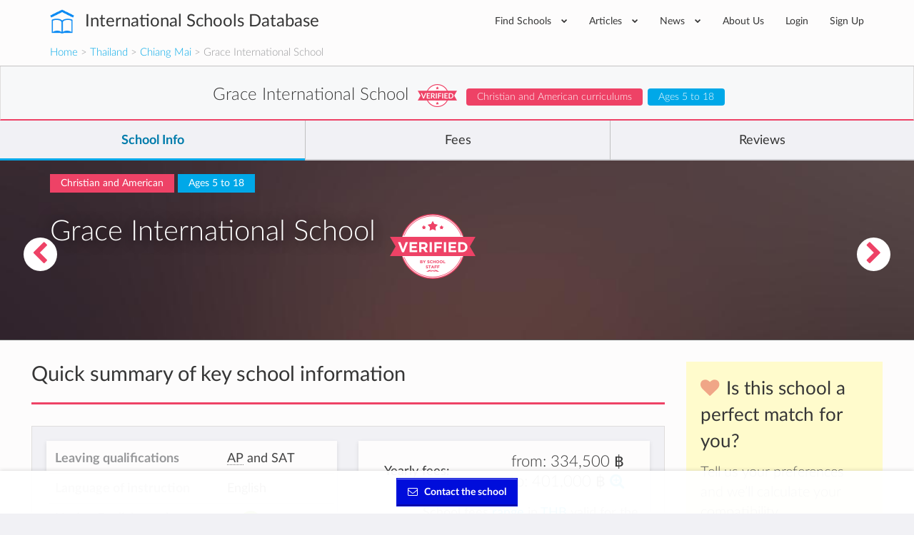

--- FILE ---
content_type: text/html; charset=utf-8
request_url: https://www.international-schools-database.com/in/chiang-mai/grace-international-school-chiang-mai
body_size: 39829
content:
<!DOCTYPE html>
<html lang='en'>
<head>
  <title>Grace International School: Details and Fees</title>
  <meta name='description' content='Grace International School details and info: Extracurricular activies, are teachers native, class sizes, school bus availability, prices, etc.' />

  <script id="cookieyes" type="text/javascript" src="https://cdn-cookieyes.com/client_data/2505bd46ed753f19c02af40c/script.js"></script>

  <meta property='og:url' content='https://www.international-schools-database.com/in/chiang-mai/grace-international-school-chiang-mai' />
<meta property='og:title' content='Grace International School: Details and Fees' />
<meta property='og:description' content='Grace International School details and info: Extracurricular activies, are teachers native, class sizes, school bus availability, prices, etc.' />
<meta property='og:type' content='place' />
<meta property='place:location:latitude' content='18.650029446873006' />
<meta property='place:location:longitude' content='98.91318185856326' />
  <meta property='twitter:card' content='summary' />
<meta property='twitter:site' content='@IntSchoolsDB' />
<meta property='twitter:title' content='Grace International School: Details and Fees' />
<meta property='twitter:description' content='Grace International School details and info: Extracurricular activies, are teachers native, class sizes, school bus availability, prices, etc.' />

  <link href='https://cdn.international-schools-database.com' rel='preconnect' crossorigin>
  <link href="https://www.google-analytics.com/" rel="preconnect" crossorigin="anonymous" />

      <script src="https://cdn.international-schools-database.com/assets/critical-d698cb7a0d4a759baf39786079919f053062a2d89e79fdbff18588f365e37d6c.js" data-turbolinks-track="false"></script>
      <script src="https://cdn.international-schools-database.com/assets/application-178a7c9b61e6ae83de39663d3fd58da329e8bdc5ca27d52e055f5086e73bfc89.js" data-turbolinks-track="true" defer="defer"></script>

  <link rel="preload" href="https://cdn.international-schools-database.com/assets/fontawesome-webfont-3c4a1bb7ce3234407184f0d80cc4dec075e4ad616b44dcc5778e1cfb1bc24019.woff2" as="font" crossorigin="anonymous">
<link rel="preload" href="https://cdn.international-schools-database.com/assets/fontawesome-webfont-a7c7e4930090e038a280fd61d88f0dc03dad4aeaedbd8c9be3dd9aa4c3b6f8d1.woff" as="font" crossorigin="anonymous"> 
  <link rel="preload" href="https://cdn.international-schools-database.com/assets/LatoLatin-Light-e7f20acf99d6377102667d2c890598d84aa2a16df257ac87d324f0abdf467c2b.woff2" as="font" crossorigin="anonymous">
<link rel="preload" href="https://cdn.international-schools-database.com/assets/LatoLatin-Light-7ff2abf17af087e4a1fcb20434b31177c0dceef1c3ead81786feb1142e87c485.woff" as="font" crossorigin="anonymous"> 
  <link rel="preload" href="https://cdn.international-schools-database.com/assets/LatoLatin-Regular-ddd4ef7f97f4361b60841d59753218a57134b0f99f5b46a9612234f1c2733ab0.woff2" as="font" crossorigin="anonymous">
<link rel="preload" href="https://cdn.international-schools-database.com/assets/LatoLatin-Regular-9c46f7929b08c87518aa7efbbf1601e485eeed829f149e3f01beb50120cdb3be.woff" as="font" crossorigin="anonymous"> 
  <link rel="preload" href="https://cdn.international-schools-database.com/assets/LatoLatin-Bold-276401632a998400be8a5895038f4f72d3760d3c3d6aaf3cf445d109cb9d1540.woff2" as="font" crossorigin="anonymous">
<link rel="preload" href="https://cdn.international-schools-database.com/assets/LatoLatin-Bold-7cebe978fde661e6a5a690aad9bed83703318bf58c2901174deff6aa9baa5643.woff" as="font" crossorigin="anonymous"> 

  <style>
    @font-face { font-family:'FontAwesome'; src:url(https://cdn.international-schools-database.com/assets/fontawesome-webfont-d4f5a99224154f2a808e42a441ddc9248ffe78b7a4083684ce159270b30b912a.eot); src:url(https://cdn.international-schools-database.com/assets/fontawesome-webfont-d4f5a99224154f2a808e42a441ddc9248ffe78b7a4083684ce159270b30b912a.eot?#iefix) format("embedded-opentype"),url(https://cdn.international-schools-database.com/assets/fontawesome-webfont-3c4a1bb7ce3234407184f0d80cc4dec075e4ad616b44dcc5778e1cfb1bc24019.woff2) format("woff2"),url(https://cdn.international-schools-database.com/assets/fontawesome-webfont-a7c7e4930090e038a280fd61d88f0dc03dad4aeaedbd8c9be3dd9aa4c3b6f8d1.woff) format("woff"); font-weight:normal; font-style:normal; font-display:swap } @font-face { font-family:Glyphicons Halflings; src:url(https://cdn.international-schools-database.com/assets/glyphicons-halflings-regular-13634da87d9e23f8c3ed9108ce1724d183a39ad072e73e1b3d8cbf646d2d0407.eot); src:url(https://cdn.international-schools-database.com/assets/glyphicons-halflings-regular-13634da87d9e23f8c3ed9108ce1724d183a39ad072e73e1b3d8cbf646d2d0407.eot?#iefix) format("embedded-opentype"),url(https://cdn.international-schools-database.com/assets/glyphicons-halflings-regular-fe185d11a49676890d47bb783312a0cda5a44c4039214094e7957b4c040ef11c.woff2) format("woff2"),url(https://cdn.international-schools-database.com/assets/glyphicons-halflings-regular-a26394f7ede100ca118eff2eda08596275a9839b959c226e15439557a5a80742.woff) format("woff"); font-weight:normal; font-style:normal; font-display:swap } @font-face { font-family:'Lato'; src:url(https://cdn.international-schools-database.com/assets/LatoLatin-Light-1987a8711b4863cfaf4e3f362ec369f02c7db11664e9baa155a87cf8add5866d.eot); src:local('Lato Light'), local('Lato-Light'),url(https://cdn.international-schools-database.com/assets/LatoLatin-Light-1987a8711b4863cfaf4e3f362ec369f02c7db11664e9baa155a87cf8add5866d.eot?#iefix) format("embedded-opentype"),url(https://cdn.international-schools-database.com/assets/LatoLatin-Light-e7f20acf99d6377102667d2c890598d84aa2a16df257ac87d324f0abdf467c2b.woff2) format("woff2"),url(https://cdn.international-schools-database.com/assets/LatoLatin-Light-7ff2abf17af087e4a1fcb20434b31177c0dceef1c3ead81786feb1142e87c485.woff) format("woff"); font-weight:300; font-style:normal; font-display:swap } @font-face { font-family:'Lato'; src:url(https://cdn.international-schools-database.com/assets/LatoLatin-Regular-c6c970b103b3c3aa83f7a45172619a4451ea5f015f9f3ef4fd08c9a4aa895cbc.eot); src:local('Lato Regular'), local('Lato-Regular'),url(https://cdn.international-schools-database.com/assets/LatoLatin-Regular-c6c970b103b3c3aa83f7a45172619a4451ea5f015f9f3ef4fd08c9a4aa895cbc.eot?#iefix) format("embedded-opentype"),url(https://cdn.international-schools-database.com/assets/LatoLatin-Regular-ddd4ef7f97f4361b60841d59753218a57134b0f99f5b46a9612234f1c2733ab0.woff2) format("woff2"),url(https://cdn.international-schools-database.com/assets/LatoLatin-Regular-9c46f7929b08c87518aa7efbbf1601e485eeed829f149e3f01beb50120cdb3be.woff) format("woff"); font-weight:400; font-style:normal; font-display:swap } @font-face { font-family:'Lato'; src:url(https://cdn.international-schools-database.com/assets/LatoLatin-Bold-eca63e89a9e01a2fb9aaa1653bf5307cc89f36fdd013e4ef7c4cb353f983395a.eot); src:local('Lato Bold'), local('Lato-Bold'),url(https://cdn.international-schools-database.com/assets/LatoLatin-Bold-eca63e89a9e01a2fb9aaa1653bf5307cc89f36fdd013e4ef7c4cb353f983395a.eot?#iefix) format("embedded-opentype"),url(https://cdn.international-schools-database.com/assets/LatoLatin-Bold-276401632a998400be8a5895038f4f72d3760d3c3d6aaf3cf445d109cb9d1540.woff2) format("woff2"),url(https://cdn.international-schools-database.com/assets/LatoLatin-Bold-7cebe978fde661e6a5a690aad9bed83703318bf58c2901174deff6aa9baa5643.woff) format("woff"); font-weight:700; font-style:normal; font-display:swap } .awesome-marker { background:url(https://cdn.international-schools-database.com/assets/leaflet-awesome-markers/markers-soft-c11fd977f86c88d1b0118a59f14c5518da8d2ac4d135c00692043eca22453657.png) no-repeat 0 0; } .awesome-marker-shadow { background:url(https://cdn.international-schools-database.com/assets/leaflet-awesome-markers/markers-shadow-3369c77c3368a32f9e859f92d7e8983b6c711cc3a768adfa296a6feba4cadf3c.png) no-repeat 0 0; } .awesome-marker-icon-blue { background-position:-108px 0; } .awesome-marker-icon-purple { background-position:-144px 0; } @media (min--moz-device-pixel-ratio:1.5),(-o-min-device-pixel-ratio:3 / 2),(-webkit-min-device-pixel-ratio:1.5),(min-device-pixel-ratio:1.5),(min-resolution:1.5dppx) { .awesome-marker { background-image:url(https://cdn.international-schools-database.com/assets/leaflet-awesome-markers/markers-soft@2x-ddfadae3009e98729686160bc28bdb42066af2b715511236024e95822183e5d6.png); background-size: 720px 46px; } .awesome-marker-shadow { background:url(https://cdn.international-schools-database.com/assets/leaflet-awesome-markers/markers-shadow@2x-6a715e18c4ceb04bd297a3f91468df7f0024e1b4fca6b2b0995fb60f76304647.png) no-repeat; background-size: 35px 16px; } } .school-name .verified-stamp { background:url(https://cdn.international-schools-database.com/assets/schools/verified-badge.pink-67cbe920684e2673e49184a971dc12dd54c84ad4415f7914f6b4ce85230f47b0.png) right bottom no-repeat; } .special { background-image:url(https://cdn.international-schools-database.com/assets/theme/product-4-4f42ef8d5148e7c27ef358f73aa655f1080de8eac07c71ca1d96124e60ba168e.jpg); } .document-title { background-image:url(https://cdn.international-schools-database.com/assets/theme/slider-large-3-4d6106c5f0b854bfc1f59c068e654287af4f171cafab23f8aff13e8ac66e9a73.jpg); margin:-80px -750px 80px; padding:70px 750px } .cc-window{opacity:1;transition:opacity 1s ease}.cc-window.cc-invisible{opacity:0}.cc-animate.cc-revoke{transition:transform 1s ease}.cc-animate.cc-revoke.cc-top{transform:translateY(-2em)}.cc-animate.cc-revoke.cc-bottom{transform:translateY(2em)}.cc-animate.cc-revoke.cc-active.cc-bottom,.cc-animate.cc-revoke.cc-active.cc-top,.cc-revoke:hover{transform:translateY(0)}.cc-grower{max-height:0;overflow:hidden;transition:max-height 1s} .cc-link,.cc-revoke:hover{text-decoration:underline}.cc-revoke,.cc-window{position:fixed;overflow:hidden;box-sizing:border-box;font-family:Helvetica,Calibri,Arial,sans-serif;font-size:16px;line-height:1.5em;display:-ms-flexbox;display:flex;-ms-flex-wrap:nowrap;flex-wrap:nowrap;z-index:9999}.cc-window.cc-static{position:static}.cc-window.cc-floating{padding:2em;max-width:24em;-ms-flex-direction:column;flex-direction:column}.cc-window.cc-banner{padding:1em 1.8em;width:100%;-ms-flex-direction:row;flex-direction:row}.cc-revoke{padding:.5em}.cc-header{font-size:18px;font-weight:700}.cc-btn,.cc-close,.cc-link,.cc-revoke{cursor:pointer}.cc-link{opacity:.8;display:inline-block;padding:.2em}.cc-link:hover{opacity:1}.cc-link:active,.cc-link:visited{color:initial}.cc-btn{display:block;padding:.4em .8em;font-size:.9em;font-weight:700;border-width:2px;border-style:solid;text-align:center;white-space:nowrap}.cc-banner .cc-btn:last-child{min-width:140px}.cc-highlight .cc-btn:first-child{background-color:transparent;border-color:transparent}.cc-highlight .cc-btn:first-child:focus,.cc-highlight .cc-btn:first-child:hover{background-color:transparent;text-decoration:underline}.cc-close{display:block;position:absolute;top:.5em;right:.5em;font-size:1.6em;opacity:.9;line-height:.75}.cc-close:focus,.cc-close:hover{opacity:1} .cc-revoke.cc-top{top:0;left:3em;border-bottom-left-radius:.5em;border-bottom-right-radius:.5em}.cc-revoke.cc-bottom{bottom:0;left:3em;border-top-left-radius:.5em;border-top-right-radius:.5em}.cc-revoke.cc-left{left:3em;right:unset}.cc-revoke.cc-right{right:3em;left:unset}.cc-top{top:1em}.cc-left{left:1em}.cc-right{right:1em}.cc-bottom{bottom:1em}.cc-floating>.cc-link{margin-bottom:1em}.cc-floating .cc-message{display:block;margin-bottom:1em}.cc-window.cc-floating .cc-compliance{-ms-flex:1;flex:1}.cc-window.cc-banner{-ms-flex-align:center;align-items:center}.cc-banner.cc-top{left:0;right:0;top:0}.cc-banner.cc-bottom{left:0;right:0;bottom:0}.cc-banner .cc-message{-ms-flex:1;flex:1}.cc-compliance{display:-ms-flexbox;display:flex;-ms-flex-align:center;align-items:center;-ms-flex-line-pack:justify;align-content:space-between}.cc-compliance>.cc-btn{-ms-flex:1;flex:1}.cc-btn+.cc-btn{margin-left:.5em} @media print{.cc-revoke,.cc-window{display:none}}@media screen and (max-width:900px){.cc-btn{white-space:normal}.clear-in-desktop{clear:both}}@media screen and (max-width:414px) and (orientation:portrait),screen and (max-width:736px) and (orientation:landscape){.cc-window.cc-top{top:0}.cc-window.cc-bottom{bottom:0}.cc-window.cc-banner,.cc-window.cc-left,.cc-window.cc-right{left:0;right:0}.cc-window.cc-banner{-ms-flex-direction:column;flex-direction:column}.cc-window.cc-banner .cc-compliance{-ms-flex:1;flex:1}.cc-window.cc-floating{max-width:none}.cc-window .cc-message{margin-bottom:1em}.cc-window.cc-banner{-ms-flex-align:unset;align-items:unset}} .cc-floating.cc-theme-classic{padding:1.2em;border-radius:5px}.cc-floating.cc-type-info.cc-theme-classic .cc-compliance{text-align:center;display:inline;-ms-flex:none;flex:none}.cc-theme-classic .cc-btn{border-radius:5px}.cc-theme-classic .cc-btn:last-child{min-width:140px}.cc-floating.cc-type-info.cc-theme-classic .cc-btn{display:inline-block} .cc-theme-edgeless.cc-window{padding:0}.cc-floating.cc-theme-edgeless .cc-message{margin:2em 2em 1.5em}.cc-banner.cc-theme-edgeless .cc-btn{margin:0;padding:.8em 1.8em;height:100%}.cc-banner.cc-theme-edgeless .cc-message{margin-left:1em}.cc-floating.cc-theme-edgeless .cc-btn+.cc-btn{margin-left:0}
    .nav.social-links>li>a:active,.nav.social-links>li>a:focus,.nav.social-links>li>a:hover,a,table{background-color:transparent}.modal,.sr-only{overflow:hidden}.bootstrap-select.btn-group .dropdown-menu li a,.clickable,[role=button],button,input[type=submit]{cursor:pointer}caption,th{text-align:left}.btn-group .dropdown-toggle:active,.dropdown-toggle:focus,.modal,.navbar-toggle:focus,a:active,a:hover{outline:0}.alert-icon:before,.input-rating input[type=radio]+label:before,input[type=checkbox]+label:after{font-family:FontAwesome;-webkit-font-smoothing:antialiased}.currency,.header-logo,.label,.score-stars,.text-nowrap{white-space:nowrap}.detail-gallery img,.details-summary .summary-widget .admissions-contact .admissions-contact-image img,textarea.form-control{height:auto}.owl-carousel,html{-webkit-tap-highlight-color:transparent}.an_disc div,.reviews-preview .sidebar-review .review-author .review-author-type,.reviews-preview .sidebar-review .review-date,h5.fees-academic-year{font-style:italic}.caution h2,.post-content h2,.review-title h2{text-transform:uppercase}button,input[type=submit]{-webkit-appearance:button}html{font-family:sans-serif;-ms-text-size-adjust:100%;-webkit-text-size-adjust:100%}.collapse.in,.open>.dropdown-menu,.owl-carousel.owl-loaded,figure,figure:focus .close-button,footer,header{display:block}.countries .cities h3 a,.fees .next-years tr td:last-of-type,.fees .total-price-container h4,.working-hours .name,b,dt,optgroup,strong{font-weight:700}h1{margin:.67em 0}img{border:0;vertical-align:middle}button,input,optgroup,select,textarea{color:inherit;font:inherit;margin:0}input[type=checkbox],input[type=radio]{box-sizing:border-box;padding:0}textarea{overflow:auto;resize:vertical}table{border-collapse:collapse;border-spacing:0}@media print{*,:after,:before{background:0 0 !important;color:#000 !important;box-shadow:none !important;text-shadow:none !important}a,a:visited{text-decoration:underline}a[href]:after{content:" (" attr(href) ")"}.with-tooltip[title]:after,abbr[title]:after{content:" (" attr(title) ")"}a[href^="#"]:after,a[href^="javascript:"]:after{content:""}thead{display:table-header-group}img,tr{page-break-inside:avoid}img{max-width:100% !important}h2,h3,p,table.fees-sumup{orphans:3;widows:3}h2,h3,table.fees-sumup{page-break-after:avoid}.label{border:1px solid #000}.table{border-collapse:collapse !important}.table td,.table th{background-color:#fff !important}.table-bordered td,.table-bordered th{border:1px solid #ddd !important}}.detail-content .detail-video iframe,.detail-gallery img,.table,label{max-width:100%}.open-house picture img{padding:3px;background-color:#fff;box-shadow:0 2px 6px rgba(0,0,0,0.4);max-width:105%}*,:after,:before{-webkit-box-sizing:border-box;-moz-box-sizing:border-box;box-sizing:border-box}html{font-size:10px;height:100%}.modal-title,body{margin:0;line-height:1.428571429}button,input,select,textarea{font-family:inherit;font-size:inherit;line-height:inherit}a:focus,a:hover{color:#23527c;text-decoration:underline}.btn:active:focus,.btn:focus,a:focus,input[type=checkbox]:focus,input[type=radio]:focus{outline:dotted thin;outline:-webkit-focus-ring-color auto 5px;outline-offset:-2px}.sr-only{position:absolute;width:1px;height:1px;margin:-1px;clip:rect(0,0,0,0);border:0}h1,h2,h3,h4,h5,table.fees-sumup{font-family:inherit;font-weight:500;line-height:1.3}h4 small{font-weight:400;line-height:1;color:#777;font-size:75%}.mt20,h1,h2,h3,table.fees-sumup{margin-top:20px}dl,ul{margin-top:0}p{margin:0 0 10px;line-height:24.2px}.lead{margin-bottom:20px;font-size:16px;font-weight:300;line-height:1.4}.close,.label{font-weight:700}.small,small{font-size:85%}.right,.text-right{text-align:right}.page-header{border-bottom:1px solid #eee}ul{margin-bottom:10px}.alert>p,.detail-content .reasons .reason .reason-content .answer p:last-of-type,.detail-content .reasons .reason .reason-content p,.details-summary .summary-widget.summary-checklist table.detail-summary,.filter .form-group,.form-group .bootstrap-select.btn-group,.mb0,.reviews-preview .detail-overview-rating,.standard-listing h1.section-title,ul ul{margin-bottom:0}.table,dl,legend{margin-bottom:20px}.thumbnail-images,.welcome_message_picture_holder{padding-left:0;list-style:none;margin-left:-5px}.thumbnail-images>li{display:inline-block;padding-left:5px;padding-right:5px}dd,dt{line-height:1.428571429}.btn .caret,.btn-group>.btn:first-child,.detail-content .reasons .reason .reason-content,.footer-top .nav.social-links>li:first-child,.input-rating input[type=radio]+label:first-of-type,.recommended-schools .other-schools .card-small-content,.sticky-nav .navigation-name .card-small-content,dd{margin-left:0}.enquire-now{text-align:center;box-shadow:0 -.125rem .5rem 0 rgba(102,102,100,.24);width:100%;z-index:99;padding:10px 8px;background-color:rgba(255,255,255,.96);bottom:0;box-sizing:border-box}.navbar-fixed-bottom{margin-bottom:0;border-width:1px 0 0}.navbar-fixed-top,.navbar-fixed-bottom{position:fixed;right:0;left:0}.enquire-now .btn{background-color:#000ddb;border:1px solid #000ddb;box-shadow:inset 0 -1px 1px 0 #2200a2,inset 0 1px 1px 0 rgba(255,255,255,0.5);color:white;font-weight:bolder}@media(min-width:768px){.enquire-now{padding:6px 12px}}.with-tooltip[data-original-title],.with-tooltip[title],abbr[title]{cursor:help;border-bottom:1px dotted #777}.checkbox label,label{font-weight:400;cursor:pointer}.bootstrap-select.btn-group .dropdown-menu li.disabled a,.btn.disabled{cursor:not-allowed}.container,.container-fluid{margin-right:auto;margin-left:auto;padding-left:15px;padding-right:15px}.card-small:after,.card-small:before,.categories>ul:after,.categories>ul:before,.clearfix:after,.clearfix:before,.container-fluid:after,.container-fluid:before,.container:after,.container:before,.details-summary .summary-widget .admissions-contact .admissions-contact-inner .admissions-contact-title:after,.details-summary .summary-widget .admissions-contact .admissions-contact-inner .admissions-contact-title:before,.footer-bottom:after,.footer-bottom:before,.header-bottom:after,.header-bottom:before,.modal-footer:after,.modal-footer:before,.nav:after,.nav:before,.navbar-collapse:after,.navbar-collapse:before,.panel-body:after,.panel-body:before,.row:after,.row:before{content:" ";display:table}.card-small:after,.categories>ul:after,.clearfix:after,.container-fluid:after,.container:after,.details-summary .summary-widget .admissions-contact .admissions-contact-inner .admissions-contact-title:after,.footer-bottom:after,.header-bottom:after,.modal-footer:after,.nav:after,.navbar-collapse:after,.panel-body:after,.row:after{clear:both}.categories>ul,.row{margin-left:-15px;margin-right:-15px}.categories>ul>li,.col-lg-1,.col-lg-10,.col-lg-11,.col-lg-12,.col-lg-2,.col-lg-3,.col-lg-4,.col-lg-5,.col-lg-6,.col-lg-7,.col-lg-8,.col-lg-9,.col-md-1,.col-md-10,.col-md-11,.col-md-12,.col-md-2,.col-md-3,.col-md-4,.col-md-5,.col-md-6,.col-md-7,.col-md-8,.col-md-9,.col-sm-1,.col-sm-10,.col-sm-11,.col-sm-12,.col-sm-2,.col-sm-3,.col-sm-4,.col-sm-5,.col-sm-6,.col-sm-7,.col-sm-8,.col-sm-9,.col-xs-1,.col-xs-10,.col-xs-11,.col-xs-12,.col-xs-2,.col-xs-3,.col-xs-4,.col-xs-5,.col-xs-6,.col-xs-7,.col-xs-8,.col-xs-9{position:relative;min-height:1px;padding-left:15px;padding-right:15px}.bootstrap-select.form-control:not([class*=col-]),.btn-block,.btn-group-justified>.btn-group .btn,.col-xs-12,.detail-content .detail-actions .btn,.table,figure img,legend{width:100%}caption{padding-top:8px;padding-bottom:8px;color:#777}.table>tbody>tr>td,.table>tbody>tr>th,.table>tfoot>tr>td,.table>thead>tr>th{padding:8px;line-height:1.428571429;vertical-align:top;border-top:1px solid #ddd}.table>thead>tr>th{vertical-align:bottom;border-bottom:2px solid #ddd}.table>caption+thead>tr:first-child>th,.table>thead:first-child>tr:first-child>th{border-top:0}.bordered,.table-bordered,.table-bordered>tbody>tr>td,.table-bordered>tfoot>tr>td,.table-bordered>thead>tr>th{border:1px solid #ddd}.table-bordered>thead>tr>th{border-bottom-width:2px}.table-responsive{overflow-x:auto;min-height:.01%}@media screen and (max-width:767px){.table-responsive{width:100%;margin-bottom:15px;overflow-y:hidden;-ms-overflow-style:-ms-autohiding-scrollbar;border:1px solid #ddd}.table-responsive>.table{margin-bottom:0}.table-responsive>.table>tbody>tr>td,.table-responsive>.table>thead>tr>th{white-space:nowrap}.table-responsive>.table-bordered{border:0}.table-responsive>.table-bordered>tbody>tr>td:first-child,.table-responsive>.table-bordered>thead>tr>th:first-child{border-left:0}.table-responsive>.table-bordered>tbody>tr>td:last-child,.table-responsive>.table-bordered>thead>tr>th:last-child{border-right:0}.table-responsive>.table-bordered>tbody>tr:last-child>td{border-bottom:0}}.checkbox,.help-block{margin-bottom:10px;display:block}legend{display:block;font-size:21px;line-height:inherit;color:#333;border:0;border-bottom:1px solid #e5e5e5}label{display:inline-block;margin-bottom:5px;color:#444;font-size:14.3px}input[type=checkbox],input[type=radio]{margin:4px 0 0;line-height:normal}.checkbox{position:relative;margin-top:10px}.checkbox label{min-height:20px;padding-left:20px;margin-bottom:0}.checkbox input[type=checkbox]{position:absolute;margin-left:-20px}.help-block{margin-top:5px;color:#737373}.fade{opacity:0;-webkit-transition:opacity .15s linear;-o-transition:opacity .15s linear;transition:opacity .15s linear}.bootstrap-select .dropdown-toggle:after,.bootstrap-select.btn-group .dropdown-menu li a span.check-mark,.collapse,.detail-content .reasons .reason .reason-icon,.input-rating input[type=radio],.small-verified-stamp,figure:focus .center-hover,input[type=checkbox],input[type=radio]{display:none}.nav>li,.nav>li>a{display:block;position:relative}.btn-group .btn-group+.btn-group{margin-left:-1px}.btn-group>.btn-group,.card-small-image,.col-xs-1,.col-xs-10,.col-xs-11,.col-xs-12,.col-xs-2,.col-xs-3,.col-xs-4,.col-xs-5,.col-xs-6,.col-xs-7,.col-xs-8,.col-xs-9,.footer-bottom-left,.nav-pills>li{float:left}.btn-group>.btn-group:not(:first-child):not(:last-child)>.btn,.label{border-radius:0}.btn-group>.btn-group:first-child:not(:last-child)>.btn:last-child{border-bottom-right-radius:0;border-top-right-radius:0}.btn-group>.btn-group:last-child:not(:first-child)>.btn:first-child{border-bottom-left-radius:0;border-top-left-radius:0}.nav{margin-bottom:0;padding-left:0;list-style:none}.alert,.panel{margin-bottom:20px}.nav>li>a{padding:10px 15px}.nav>li>a:focus,.nav>li>a:hover{text-decoration:none;background-color:#eee}.nav-pills>li>a{border-radius:4px}.nav-pills>li+li{margin-left:2px}.navbar-collapse{overflow-x:visible;padding-right:15px;padding-left:15px;border-top:1px solid transparent;box-shadow:inset 0 1px 0 rgba(255,255,255,.1);-webkit-overflow-scrolling:touch}.navbar-toggle{position:relative;padding:9px 10px;background-color:transparent;background-image:none}.navbar-toggle .icon-bar{display:block;width:22px;height:2px;border-radius:1px}.navbar-toggle .icon-bar+.icon-bar{margin-top:4px}.label{display:inline;padding:.2em .6em .3em;font-size:75%;line-height:1;color:#fff;text-align:center;vertical-align:baseline}.alert{border:1px solid transparent}.alert h4{margin-top:0;color:inherit}.alert>p+p,.panel-group .panel+.panel{margin-top:5px}.alert-info{background-color:#d9edf7;border-color:#bce8f1;color:#31708f}.alert-warning{background-color:#fcf8e3;border-color:#faebcc;color:#8a6d3b}.alert-danger{background-color:#f2dede;border-color:#ebccd1;color:#a94442}.modal-content,.panel{background-color:#fff}.panel-title,.panel-title>a{color:inherit}.panel{border:1px solid transparent;border-radius:4px;-webkit-box-shadow:0 1px 1px rgba(0,0,0,.05);box-shadow:0 1px 1px rgba(0,0,0,.05)}.p15,.panel-body{padding:15px}.panel-heading{padding:10px 15px;border-bottom:1px solid transparent;border-top-right-radius:3px;border-top-left-radius:3px}.panel-title{margin-top:0;margin-bottom:0;font-size:16px}.facilities .facility,.mb20,.panel-group{margin-bottom:20px}.panel-group .panel{margin-bottom:0;border-radius:4px}.panel-group .panel-heading,.working-hours .day:last-child{border-bottom:0}.panel-group .panel-heading+.panel-collapse>.panel-body{border-top:1px solid #ddd}.panel-default{border-color:#ddd}.panel-default>.panel-heading{color:#333;background-color:#f5f5f5;border-color:#ddd}.panel-default>.panel-heading+.panel-collapse>.panel-body{border-top-color:#ddd}.close{float:right;font-size:21px;line-height:1;color:#000;text-shadow:0 1px 0 #fff;opacity:.2}.close:focus,.close:hover{color:#000;text-decoration:none;cursor:pointer;opacity:.5}button.close{padding:0;background:0;border:0;-webkit-appearance:none}.modal{display:none;position:fixed;top:0;right:0;bottom:0;left:0;z-index:1050;-webkit-overflow-scrolling:touch}.detail-banner,.header-inner,.header-wrapper,.modal-body,.modal-content,.modal-dialog,.textarea-resize{position:relative}.modal.fade .modal-dialog{-webkit-transform:translate(0,-25%);-ms-transform:translate(0,-25%);-o-transform:translate(0,-25%);transform:translate(0,-25%);-webkit-transition:-webkit-transform .3s ease-out;-moz-transition:-moz-transform .3s ease-out;-o-transition:-o-transform .3s ease-out;transition:transform .3s ease-out}.btn-secondary,.nav.social-links i{transition:background-color .15s linear}.modal-dialog{width:auto;margin:10px}.modal-content{border:1px solid rgba(0,0,0,.2);border-radius:6px;-webkit-box-shadow:0 3px 9px rgba(0,0,0,.5);box-shadow:0 3px 9px rgba(0,0,0,.5);background-clip:padding-box;outline:0}.modal-header{padding:15px;border-bottom:1px solid #e5e5e5;min-height:16.428571429px}.modal-header .close{margin-top:-2px}.modal-body{padding:15px}.modal-footer{padding:15px;text-align:right;border-top:1px solid #e5e5e5}.modal-footer .btn+.btn{margin-left:5px;margin-bottom:0}.pull-right{float:right !important}@-ms-viewport{width:device-width}.visible-lg-block,.visible-md-block,.visible-sm-block,.visible-xs-block,select.bs-select-hidden{display:none !important}@media(min-width:992px) and (max-width:1199px){.visible-md-block{display:block !important}}.btn-secondary{background-color:#ee4266;color:#fff;display:inline-block;padding:9px 15px}.btn-secondary:active,.btn-secondary:focus,.btn-secondary:hover{background-color:#ec2b53 !important;box-shadow:none !important;color:#fff;outline:0 !important;text-decoration:none}.detail-content #detailed-answers a,a.underlined,h1.section-title{text-decoration:underline}.accreditations,.caution,.center,.details-summary .summary-widget.summary-fees .empty-results,.fees .next-years th{text-align:center}.main-school-container .school-section-header:first-child,.mt0{margin-top:0 !important}.detail-content .add-review button,.detail-content .add-review p,.mt10{margin-top:10px}.mt30{margin-top:30px}.mb10{margin-bottom:10px}.categories>ul>li,.mb30,.widget{margin-bottom:30px}.mt-80{margin-top:-80px !important}.mb40{margin-bottom:40px}.mt100{margin-top:100px}.mt50{margin-top:50px}.detail-content .detail-follow .follow-btn:last-of-type,.mr0{margin-right:0}.mr10,button i{margin-right:10px}.ml20{margin-left:20px}.p8{padding:8px}.box-padding,.p20{padding:20px}.pb10{padding-bottom:10px !important}.pb20{padding-bottom:20px !important}.pt0{padding-top:0 !important}.pt20{padding-top:20px !important}.pl10{padding-left:10px !important}.pr10{padding-right:10px !important}.pr-half-em{padding-right:.5em !important}.page-header{border:0;margin:80px 0;padding:0;text-align:center}.page-header h1{color:#363636;font-size:39.6px;font-weight:300;margin:0;padding:0}.page-header p{color:rgba(54,54,54,.8);font-size:16.5px;margin:30px 0 0;padding:0}.working-hours .day{border-bottom:1px solid #e9e9e9;line-height:38px}.working-hours .hours{float:right;font-size:13.2px}.favorite-school-icon-holder,.floating-chevron a,.text-secondary,i.boarding-badge{color:#ee4266}.alert{border-radius:0;color:#fff;line-height:2;padding:20px 30px}.alert.alert-danger{background-color:#d9534f;border-color:#d43f3a}.alert.alert-warning{background-color:#fab95f;border-color:#f9ae46}.alert.alert-info{background-color:#67bbe5;border-color:#51b1e1}.alert.alert-light{background-color:#f5f5f5;border-color:#e8e8e8;color:#5a5b5c}.alert-icon:before{display:inline-block;font-size:26.4px;line-height:0;margin-right:10px;vertical-align:-3px}.alert-icon.alert-info:before{content:"\f05a"}.detail-label.label-primary,.label-primary{background-color:#00a8e8}.detail-label.label-secondary,.label-secondary{background-color:#ee4266}.detail-content .detail-overview-hearts i,.fa.score.min,.required{color:#d81814}.textarea-resize{border:7px solid #00a8e8;border-left-color:transparent;border-top-color:transparent;float:right;margin-top:-14px;pointer-events:none}input[type=checkbox]+label,input[type=radio]+label{display:block;padding-left:25px !important;position:relative}input[type=checkbox]+label:hover:before,input[type=radio]+label:hover:before{border-color:#00a8e8}input[type=checkbox]+label:before,input[type=radio]+label:before{background-color:#f1f1f5;border:2px solid #b6b7b8;border-radius:2px;content:"";display:inline-block;height:14px;line-height:1;margin-left:-25px;position:absolute;top:2px;transition:.1s linear;width:14px}input[type=checkbox]+label:after{color:#fff;content:"\f00c";font-size:0;left:6px;position:absolute;top:7px;transition:.1s linear}input[type=checkbox]:checked+label:before{border-width:7px;border-color:#00a8e8}input[type=checkbox]:checked+label:after{font-size:12.1px;left:2px;top:2px}input[type=radio]+label:before{border-radius:50%;content:""}input[type=radio]:checked+label:before{border-color:#00a8e8;border-width:5px}.input-rating input[type=radio]+label{display:inline-block;margin-left:-4px;padding-left:0 !important;padding-right:0;width:24px}.input-rating input[type=radio]+label:before{background-color:transparent;border:0;color:#ffd925;content:"\f006";display:inline-block;font-size:22px;height:14px;line-height:1;margin-left:0;position:static;text-align:center;top:2px;transition:none;width:14px}.fa-star:before,.input-rating input[type=radio]:checked+label:before{content:"\f005"}.header{display:table-row;height:1px}.header-wrapper{background-color:#fff;box-shadow:0 1px 1px rgba(0,0,0,.1);padding:0;z-index:200}.header-inner{display:table;width:100%}.header-content,.header-logo{display:table-cell;vertical-align:middle}.header-logo{padding:0 45px 0 0}#school-sidebar>div>div.detail-follow.detail-description>h5,.btn{white-space:normal}.header-logo a,.school-reviews .reviews,.school-reviews .total-review-rating,h1,h2,h3,h4,h5,table.fees-sumup{color:#363636}.header-logo a:active,.header-logo a:focus,.header-logo a:hover{color:#363636;text-decoration:none}.header-logo span{font-size:24.2px;font-weight:400;vertical-align:middle}@media(max-width:767px){.visible-xs-block{display:block !important}.hidden-xs{display:none !important}.header-logo span{font-size:19.8px;white-space:normal;display:table-cell}}@media(min-width:768px) and (max-width:991px){.visible-sm-block{display:block !important}.header-logo span{display:none}}.header-logo img{fill:#00a8e8;color:#00a8e8;margin:0 10px 0 0;vertical-align:middle}.header-content .nav{float:right;padding:12px 0}.footer-top,.navbar-toggle .icon-bar{background-color:#444}.header-nav-primary.nav .fa{font-size:8.8px;margin-left:10px;vertical-align:2px}.header-nav-primary.nav>li>a{padding:20px 17px}.footer-bottom .nav>li:last-child a,.header-nav-primary.nav>li:last-child>a{padding-right:0}.navbar-toggle{border:1px solid #444;border-radius:0;float:right;margin:14px 0}.header .home-made-breadcrumbs{margin-bottom:0;font-size:15px;padding:0 0 8px;font-weight:300;background-color:#fdfcfc}.footer{color:#fff;display:table-row;height:1px}.footer a{color:#26c3ff}.fa-inverse,.footer h2,figure .center-hover .fa-stack-2x{color:#fff}.footer-top{color:#fff;font-size:14.3px;padding:40px 0}.footer-top h2{font-size:26.4px;font-weight:300;margin:0 0 30px}.accreditations .accreditation,.details-summary .summary-widget.summary-fees table.fees-sumup,.footer-top p,.school-reviews .review-inner{margin:0}.footer-bottom{background-color:#363636;color:#fff;font-size:14.3px;padding:35px 0}.footer-bottom .nav>li>a{border-radius:0;color:#fff;padding:0 20px}.footer-bottom .nav>li>a:hover{background-color:transparent;color:#ee4266}.filter button[type=submit],.footer-bottom-right{float:right}h2.widgettitle{border-bottom:1px solid #e9e9e9;color:#5a5b5c;font-weight:300;line-height:60px;margin:0 0 30px;padding:0}.nav.social-links>li{border-radius:50%;margin:0 15px 3px 0}.nav.social-links i{background-color:#f7f8f9;border-radius:50%;color:rgba(54,54,54,.6);font-size:13.2px;height:24px;line-height:26px;text-align:center;width:24px}.nav.social-links i.fa-facebook{background-color:#365397;color:#fff}.nav.social-links i.fa-facebook:hover{background-color:#2f4984}.nav.social-links i.fa-twitter{background-color:#000100;color:#fff}.nav.social-links i.fa-twitter:hover{background-color:#0097d8}.nav.social-links i.fa-linkedin{background-color:#287bbc;color:#fff}.nav.social-links i.fa-linkedin:hover{background-color:#246da7}.nav.social-links i.fa-instagram{background-color:#ba4873;color:#fff}.nav.social-links i.fa-instagram:hover{background-color:#a94067}.card-small{background-color:#f1f1f5;margin:0 0 20px;padding:10px}.card-small-image img{width:80px}.card-small-content{margin-left:90px}.card-small-content h3{display:block;font-size:15.4px;font-weight:400;margin:0;padding:0;overflow:hidden;text-overflow:ellipsis;white-space:nowrap}.card-small-content h3 a,.color-black-light,.details-summary td.answer,.fees td{color:#444}.card-small-content h4{font-size:12.1px;margin:5px 0 0}.card-small-content h4 a,.detail-content .default-color,.school-body .detail-content .detail-follow h5,.school-reviews .rating-description,ul.dropdown-menu li a:hover{color:#97989a}.card-small-price{color:#00a8e8;font-size:13.2px;font-weight:400;margin:7px 0 0}.detail-content .detail-contact,.post-content{display:table-cell}.post-content h2{clear:both;font-size:18.7px;font-weight:400;margin:0 0 20px}.list-header{clear:both;display:inline-block;margin:30px 0 0;padding:15px 20px;width:100%}.categories>ul{margin-bottom:0;list-style:none;padding:0}.categories>ul>li>.categories-link{border-bottom:1px solid rgba(0,0,0,.05);color:#363636;display:block;font-size:18.7px;margin:0 0 10px;padding:0 0 10px}.categories>ul>li>.categories-link:before{color:#00a8e8;content:'—';display:none;font-size:13.2px;margin:0 10px 0 0;vertical-align:2px}.categories>ul>li>.categories-link:hover{color:#00a8e8;text-decoration:none}.detail-banner{background-position:center center;background-size:100% auto;height:500px}@media(max-width:767px){.detail-banner.h-img-right-mob{background-position:center right}}@media(min-width:768px){.detail-banner.h-img-right-desk{background-position:center right}.ml20-except-sm{margin-left:20px}}.detail-banner:before{background:-webkit-linear-gradient(to right,rgba(0,0,0,.1) -10%,rgba(0,0,0,.2) 20%,rgba(0,0,0,.2) 40%,rgba(0,0,0,0) 80%);background:-moz-linear-gradient(to right,rgba(0,0,0,.1) -10%,rgba(0,0,0,.2) 20%,rgba(0,0,0,.2) 40%,rgba(0,0,0,0) 80%);background:linear-gradient(to right,rgba(0,0,0,.1) -10%,rgba(0,0,0,.2) 20%,rgba(0,0,0,.2) 40%,rgba(0,0,0,0) 80%);bottom:0;content:'';left:0;position:absolute;right:0;top:0;z-index:1}.detail-banner .container{height:100%;position:relative}.detail-banner .detail-banner-left{position:absolute;top:50%;transform:translateY(-50%);-webkit-transform:translateY(-50%);z-index:1;left:15px}.detail-banner h2{color:#fff;font-size:39.6px;text-shadow:0 0 20px #000;margin-bottom:10px}.detail-banner .detail-banner-address{color:#fff;font-weight:300;text-shadow:0 0 20px #000}.detail-banner .detail-banner-rating{font-size:23.1px;margin:10px 0 0 1em;text-shadow:0 0 20px rgba(0,0,0,.5);color:#fff}small i.not-verified-reviews{font-size:75% !important;font-size:max(14px) !important;font-size:min(10px) !important}.detail-banner .detail-banner-rating small i.not-verified-reviews{color:#cbb !important}.reviews-preview-full-width small i.not-verified-reviews{font-size:min(12px) !important}#school-sidebar .reviews-score-summary .score-stars i,.average-rating-section .average-rating i,.detail-banner .detail-banner-rating i,.detail-content .detail-overview-rating .score-stars i,.reviews-preview .sidebar-review .total-review-rating i,.school-reviews .total-review-rating dd i,.score-stars i,.sticky-nav .navigation-name .card-small-content h4 .score-stars i,.yellow-stars{color:#ffd925}.detail-content h2{border-bottom:1px solid #e9e9e9;color:#363636;font-weight:400;margin:40px 0 30px;padding-bottom:20px}.detail-content .detail-contact div:last-of-type,.review-title h2{padding-bottom:0}.detail-content #detailed-answers,.review-content:last-child{border-bottom:0}.detail-content #detailed-answers a:hover{background-color:#e8ebee}.detail-content #detailed-answers i{display:inline-block;margin-right:10px}.detail-content .listing-detail-map{height:300px}.detail-content .detail-actions.row{margin-left:-10px;margin-right:-10px}.detail-content .detail-actions i{margin-right:4px}.detail-content .detail-overview-hearts,.detail-content .detail-overview-rating{font-size:19.8px;font-weight:300;margin-bottom:10px}.detail-content .detail-overview-hearts strong,.detail-content .detail-overview-rating strong{color:#363636;font-size:26.4px;font-weight:400}.detail-content .detail-overview-hearts i,.detail-content .detail-overview-rating i{font-size:26.4px;margin-right:5px}.detail-content .detail-overview-rating{border-bottom:2px solid #fff;margin-bottom:20px;padding-bottom:15px}.detail-content .detail-contact a,.detail-content .detail-overview-rating a{border-bottom:1px solid #f1f1f1;color:rgba(54,54,54,.6);transition:.15s linear}.detail-content .detail-contact a:hover,.detail-content .detail-overview-rating a:hover{border-color:transparent;color:#00a8e8}.detail-content .detail-contact a:focus,.detail-content .detail-overview-rating a:focus{text-decoration:none}.detail-content .detail-follow,.detail-content .detail-vcard,.review-content-wrapper{display:table;width:100%}.detail-content .detail-contact div{padding-bottom:12px;padding-left:30px;position:relative}.detail-content .detail-contact div i{color:#ee4266;left:0;margin-top:3px;position:absolute;text-align:center;width:15px}.detail-content .detail-contact div i.fa-mobile-phone{font-size:22px;margin-top:0}.detail-content .detail-description{border-bottom:1px solid #e9e9e9;margin-bottom:20px;padding-bottom:20px}.detail-content .detail-follow h5{display:table-cell;white-space:nowrap}.detail-content .detail-follow .follow-btn{background-color:#b6b7b8;border-radius:50%;color:#fff;display:inline-block;font-size:17.6px;height:30px;opacity:.85;padding-top:5px;margin:5px 8px 4px 0;text-align:center;transition:.07s linear;width:30px}.detail-content .detail-follow .follow-btn:hover{opacity:1}.detail-content .detail-follow .follow-btn.facebook{background-color:#365397}.detail-content .detail-follow .follow-btn.twitter{background-color:#000100}.detail-content .detail-follow .follow-btn.youtube{background-color:#f33}.detail-content .input-rating .rating-title{color:#444;margin-bottom:5px;margin-top:10px}.bootstrap-select.btn-group .dropdown-menu li,.detail-content .reasons .reason{position:relative}.detail-content .reasons .reason .reason-icon{position:absolute;left:0}.detail-content .reasons .reason .reason-icon i{display:block;background-color:#ee4266;border-radius:50%;color:#fff;font-size:26.4px;height:50px;line-height:20px;padding-top:14px;text-align:center;width:50px}.detail-content .reasons .reason .reason-content{border-bottom:1px dashed rgba(0,0,0,.1);margin-bottom:20px;padding-bottom:20px}.detail-content .reasons .reason:last-of-type .reason-content{border-bottom:0;margin-bottom:2px;padding-bottom:0}.detail-banner-info,.reviews-preview .sidebar-review:first-child{margin-top:1em}.premium-listing .detail-banner-info{margin-left:.5em}.detail-label{background-color:#ee4266;color:#fff;display:inline-block;font-size:14.3px;padding:3px 15px}.detail-gallery .detail-gallery-index{margin:0;position:relative;padding:10px 50px}.detail-gallery .detail-gallery-list-item{display:none;list-style:none;margin:0;padding:10px;transition:.15s linear;width:100%}.detail-gallery .detail-gallery-list-item a{border-bottom:0;display:block;overflow:hidden}.owl-carousel .detail-gallery-list-item a,button{overflow:visible}.details-summary .summary-widget .admissions-contact,.review{margin:0 0 30px}.details-summary .summary-widget .admissions-contact .admissions-contact-image{border-radius:50%;float:left;overflow:hidden;position:relative}.details-summary .summary-widget .admissions-contact .admissions-contact-inner{border:2px solid #b6b7b8;line-height:28px;margin:0 0 0 120px;position:relative}.details-summary .summary-widget .admissions-contact .admissions-contact-inner:before{border:20px solid transparent;content:'';left:-42px;position:absolute;top:20px}.details-summary .summary-widget .admissions-contact .admissions-contact-inner:after,.review-inner:after{border:19px solid transparent;border-right-color:#fff;content:'';display:block;left:-38px;position:absolute;top:21px}.details-summary .summary-widget .admissions-contact .admissions-contact-inner .admissions-contact-title{border-bottom:1px solid #f7f8f9;margin:0 0 20px;padding:0;float:right;width:100%}.review-inner{background-color:#f1f1f5;border:2px solid #f7f8f9;margin:0 0 0 120px;padding:20px;position:relative}.background-color,.background-gray,.detail-content #detailed-answers .panel-default>.panel-heading,.floating-chevron,.recommended-schools .other-schools .card-small{background-color:#fff}.review-inner:before{border:20px solid transparent;border-right-color:#f7f8f9;content:'';display:block;left:-42px;position:absolute;top:20px}.review-title{border-bottom:1px solid #f7f8f9;margin:12px 0 25px;overflow:hidden;padding:0 0 25px}.review-title h2{border-bottom:0;float:left;font-size:16.5px;font-weight:400;line-height:1;margin:2px 0 0;text-transform:uppercase}.review-overall-rating{color:#ffd925;float:right;font-size:19.8px;line-height:1;position:relative}.review-content{display:table-cell;padding:0 20px 0 35px}.review-rating{display:table-cell;width:105px}.fa{font:14px/1 FontAwesome;font-size:inherit;text-rendering:auto;-webkit-font-smoothing:antialiased;-moz-osx-font-smoothing:grayscale}.fa-search:before{content:"\f002"}.fa-2x,.fa-stack-2x{font-size:2em}.fa-stack{position:relative;display:inline-block;width:2em;height:2em;line-height:2em;vertical-align:middle}.fa-stack-1x,.fa-stack-2x{position:absolute;left:0;width:100%;text-align:center}.fa-stack-1x{line-height:inherit}.btn,.dropdown-menu>li>a{line-height:1.428571429;font-weight:400}.fa-envelope-o:before{content:"\f003"}.fa-heart:before{content:"\f004"}.fa-star-o:before{content:"\f006"}.fa-film:before{content:"\f008"}.fa-close:before,.fa-times:before{content:"\f00d"}.fa-search-plus:before{content:"\f00e"}.fa-book:before{content:"\f02d"}.fa-map-marker:before{content:"\f041"}.fa-forward:before{content:"\f04e"}.fa-chevron-left:before{content:"\f053"}.fa-chevron-right:before{content:"\f054"}.fa-times-circle:before{content:"\f057"}.fa-check-circle:before{content:"\f058"}.fa-question-circle:before{content:"\f059"}.fa-share:before{content:"\f064"}.fa-asterisk:before{content:"\f069"}.fa-warning:before{content:"\f071"}.fa-chevron-down:before{content:"\f078"}.fa-cogs:before{content:"\f085"}.fa-external-link:before{content:"\f08e"}.fa-trophy:before{content:"\f091"}.fa-twitter:before{content:"\1D54F"}.fa-facebook:before{content:"\f09a"}.fa-arrow-circle-right:before{content:"\f0a9"}.fa-users:before{content:"\f0c0"}.fa-link:before{content:"\f0c1"}.fa-linkedin:before{content:"\f0e1"}.fa-file-text-o:before{content:"\f0f6"}.fa-plus-square:before{content:"\f0fe"}.fa-angle-double-right:before{content:"\f101"}.fa-mobile-phone:before{content:"\f10b"}.fa-circle:before{content:"\f111"}.fa-flag-checkered:before{content:"\f11e"}.fa-star-half-o:before{content:"\f123"}.fa-info:before{content:"\f129"}.fa-usd:before{content:"\f155"}.fa-youtube:before{content:"\f167"}.fa-instagram:before{content:"\f16d"}.fa-tiktok:before{content:"\e07b"}.fa-university:before{content:"\f19c"}.fa-graduation-cap:before{content:"\f19d"}.fa-bed:before{content:"\f236"}.fa-calendar-check-o:before{content:"\f274"}.owl-carousel{display:none;width:100%;position:relative;z-index:1}.school-main .questionnaire-table td.question{text-align:right;width:35%}.school-main .questionnaire-table td.answer{color:#535353}.detail-description .break-sticky-day{width:min-content;display:inline-block;line-height:1.6em}del,span.subdued{color:#b6b7b8}.main-school-container .overflow-content{overflow:auto}.detail-content #detailed-answers .panel-default>.panel-heading a{background-color:#fff;color:#5a5b5c;font-size:19.8px;display:block}.detail-content #detailed-answers .panel-default>.panel-heading a i.fa{color:#ee4266;width:1em;text-align:center}.detail-content #detailed-answers .panel-body tr:first-child>td,.details-summary .summary-widget.summary-checklist table.detail-summary tr:first-child td,.details-summary .summary-widget.summary-checklist table.detail-summary tr:first-child th{border-top:0}.detail-banner-smaller .floating-chevron.left{left:33px}.detail-banner-smaller .floating-chevron.right{right:33px}.standard-listing .floating-chevron,.standard-listing.school-main .detail-banner-left.school-name{top:108px}.premium-listing .detail-banner-smaller{background-size:auto 440px;height:440px;min-height:calc(82vh - 54vw)}.premium-listing .floating-chevron{top:50%}.floating-chevron{position:absolute;border-radius:50%;font-size:33px;width:46.86px;text-align:center;z-index:2}.floating-chevron a:hover{color:#df143e}.school-name .verified-stamp{width:120px;height:91px;position:absolute;right:0;background-size:120px 91px}.school-name .school-verified-name{padding-right:140px;width:fit-content;position:relative}.detail-banner .detail-banner-rating{min-height:1em}.premium-listing .detail-banner-left.school-name{position:absolute;top:270px;background-color:rgba(54,54,54,.5);padding:13.2px;min-width:80%}.premium-listing .school-bio p{font-size:26.4px;line-height:33px}.premium-listing .premium-description{font-size:19.8px;color:#535353}.overview-rating.reviews-rating .review-stars a,.school-teaser .external-link-icon,.sticky-nav .navigation-name .card-small-content h4 a,a{color:#00a8e8}.premium-listing .premium-description p{line-height:28.6px}.premium-listing .detail-banner,.standard-listing .detail-banner{border-bottom:1px solid #5a5b5c}.premium-listing .detail-banner:before,.standard-listing .detail-banner:before{background:0}.standard-listing .detail-banner.verified.fees .verified-stamp,.standard-listing .detail-banner.verified.reviews .verified-stamp{top:26.4px}.premium-listing h2.detail-title{filter:drop-shadow(0 0 16px #000)}@media(max-width:767px){.header-logo img{vertical-align:baseline}.header-content .nav{background-color:#f1f1f5;float:none;left:-15px;margin-top:62px;padding:0;position:absolute;right:-15px;z-index:99999}.header-content .nav li{display:block;margin:0;float:none}.header-content .nav li a{border-bottom:1px solid #f7f8f9;border-radius:0;color:#363636;display:block;float:none;font-size:14.3px;padding:10px 20px !important;transition:.15s linear}.header-content .nav li a .fa{float:right;margin:5px 0 0;transform:rotate(-90deg);-webkit-transform:rotate(-90deg)}.header-content .nav li a:hover{color:#ee4266}.header-content .nav li>ul{display:none;margin:0;padding:0}.header-content .nav li>ul>li{background-color:rgba(0,0,0,.03) !important}.header-content .nav li>ul>li a{background-color:transparent !important}.header-content .nav li:hover>ul{display:block}.footer-top .col-sm-4{margin:50px 0}.footer-bottom .nav>li{border-bottom:1px solid rgba(255,255,255,.08);display:block;float:none;padding:10px 8px}.footer-bottom .nav>li a{padding:0}.footer-bottom .nav>li:last-child{border-bottom:0}.footer-bottom-left{float:none}.footer-bottom-right{float:none;margin-top:30px}.categories>ul>li{clear:both;margin:0 0 20px !important}.detail-banner{height:400px;background-size:100% 100%}.detail-banner .detail-banner-left{margin-left:15px}.detail-banner h2{font-size:33px}.detail-banner-info{margin-top:.3em}.details-summary .summary-widget .admissions-contact .admissions-contact-image,.details-summary .summary-widget .admissions-contact .admissions-contact-image img{width:50px}.details-summary .summary-widget .admissions-contact .admissions-contact-inner{margin:0 0 0 70px}.detail-banner-left.school-name .verified-stamp,.details-summary .summary-widget .admissions-contact .admissions-contact-inner:after,.details-summary .summary-widget .admissions-contact .admissions-contact-inner:before,.premium-listing .school-bio,.more-articles-bottom,.review-inner:after,.review-inner:before,.school-body .detail-content .reasons .reason .reason-icon{display:none}.review-inner{margin:0 0 0 80px}.review-overall-rating{float:none;margin:10px 0 0}.review-content{display:block;padding-right:0}.review-rating{display:block;margin:20px 0 0;padding:0;width:100%}.categories>ul>li,.col-lg-12,.col-lg-3,.col-lg-4,.col-lg-6,.col-lg-9,.col-md-5,.col-sm-12,.col-sm-2,.col-sm-3,.col-sm-4,.col-sm-5,.col-sm-7,.col-sm-8,.col-sm-9{padding-left:10px;padding-right:10px}.footer .footer-top{padding-top:10px}.footer .footer-top .container{padding-left:30px;padding-right:30px}.footer .footer-top .container h2{margin-bottom:10px;margin-top:30px}.box-padding{padding:12px}.school-main .questionnaire-table td.answer,.school-main .questionnaire-table td.question{display:block;width:100%;text-align:left}.school-main .questionnaire-table tr:not(:first-child)>td.question{margin-top:1.2em}.school-main .questionnaire-table td.answer{border-top:0;padding-top:4.4px}.detail-banner-smaller .floating-chevron{display:unset;top:unset;bottom:2px;font-size:22px;width:32px}.detail-banner-smaller .floating-chevron.left{padding-right:3px;left:3px}.detail-banner-smaller .floating-chevron.right{padding-left:3px;right:3px}.school-body .detail-content .reasons .reason .reason-content,.standard-listing .detail-banner-left.school-name{margin-left:0}.school-body .detail-content .reasons .reason .thumbnail-images{text-align:center}.school-body .detail-content .reasons .reason .thumbnail-images li{padding:4.4px}.school-body .detail-content .reasons .reason .thumbnail-images img{max-height:initial}.school-name .verified-stamp{right:5px}.detail-banner .detail-banner-rating{margin:0;min-height:initial}.detail-banner-left.school-name .school-verified-name{padding-right:0}.detail-banner-left.school-name .school-verified-name .small-verified-stamp{display:inline}.standard-listing.school-main .detail-banner-left.school-name{top:160px}.premium-listing .detail-banner-left.school-name{margin-left:0;position:relative;top:218px;height:fit-content;left:unset}.premium-listing .school-header.container{padding-left:0;padding-right:0}.premium-listing .detail-banner,.standard-listing .detail-banner{background-size:auto 286px;height:286px}.premium-listing .detail-banner.verified,.standard-listing .detail-banner.verified{height:306px}.premium-listing .detail-banner .detail-label,.standard-listing .detail-banner .detail-label{margin-top:4.4px}.standard-listing .detail-banner.verified.fees .verified-stamp,.standard-listing .detail-banner.verified.reviews .verified-stamp{top:0}.detail-banner .detail-banner-left{top:60%}}.fa.score{padding:0 .2em 0 .5em}.fa.score.max{color:#8dc63f}.fees .fees-sumup-container{margin:10px 20px 30px;text-align:center}.fees .fees-sumup-container h1{margin-top:10px;font-weight:bolder}.details-summary .summary-widget .admissions-contact .admissions-contact-inner .directions,.fees .total-price-container{margin-top:13.2px}@media(max-width:768px){.fees h1.fees-back-link{margin-top:0}.fees #main-content-section{padding-left:0;padding-right:0}.fees .module{padding-left:4px;padding-right:4px}.fees .total-price-container h4{text-align:center}}.background-highlight{background:linear-gradient(#fffbcc,#fffbcc);color:#535353}.btn,.btn-default:active,.btn-primary:active,.btn:active,.form-control{background-image:none}.label-note{background-color:#f37a93;border-radius:50%;color:#fff;font-size:11px;min-height:17.6px;min-width:17.6px;padding:4.4px 6.6px}table.fees-sumup{line-height:33px;width:100%;border-collapse:separate;border-spacing:20px 0}table.fees-sumup th{font-size:17.6px;font-weight:400;padding-right:6.6px;min-width:6em}table.fees-sumup td{font-size:22px;text-align:right}@media(min-width:979px){.premium-listing .container-fluid,.standard-listing .container-fluid{padding-left:44px;padding-right:44px}}.thumbnail-images img,.welcome_message_picture_holder img{padding:3px;background-color:#fff;box-shadow:0 2px 6px rgba(0,0,0,.4);max-height:134px}.button-bar{justify-content:space-between;display:flex}@media(min-width:991px){.other-schools-section.full-width{display:none}}.card-small-content h3,.recommended-schools h3,.school-body .detail-content .detail-follow .follow-btn{line-height:1.2em}.recommended-schools .recommended-schools .card-small,.school-teaser .card-small.premium{box-shadow:0 2px 6px rgba(0,0,0,.3);border:1px solid #666;background-color:#fff}.recommended-schools .city-name{font-variant:all-small-caps;text-decoration:underline;text-decoration-color:#ee4266;margin-bottom:4px}.button-bar .btn{font-size:20.9px;padding:3.3px 0;width:39.6px;height:39.6px;border-radius:4.4px}.button-bar .btn.btn-highlighted{background-color:#8dc63f;opacity:1;color:#fff}.premium-listing .button-bar .btn{width:36.3px;height:37.4px}.facilities .facility h3{margin:0;padding:1em 0 .25em}.facilities .facility .detail-gallery-list-item a img{padding:0;border:3px solid #f1f1f5}.overview-rating strong.sumup,h5{font-size:17.6px}.overview-rating.reviews-rating .sumup{display:table-cell;font-size:24.2px;text-align:right}.overview-rating.reviews-rating .review-stars{display:table-cell;line-height:35.2px;padding-left:20px}.overview-rating.reviews-rating .review-stars .number-of-reviews{line-height:24.2px}.school-body .detail-content h2{border-bottom:3px solid #ee4266;margin-top:57.2px}.school-body .detail-content .detail-follow .follow-btn.linkedin{background-color:#287bbc}.school-body .detail-content .detail-follow .follow-btn.instagram{background-color:#ba4873}.school-body .detail-content .detail-follow .follow-btn.tiktok{background-color:#fff}#school-sidebar-container{z-index:10}.detail-content .reasons .reason .reason-content .answer p,.open-house .alert>p{margin-bottom:1em}.details-summary.admissions .summary-widget h2{display:inline-block;padding-bottom:11px;margin-bottom:19.8px}.details-summary .summary-widget{padding:15.4px;box-shadow:0 2px 6px rgba(0,0,0,.1);margin-top:15.4px}.details-summary .summary-widget:first-child,.school-reviews .school-body .detail-content h2{margin-top:0}.details-summary .summary-widget .link-read-more{text-align:right;margin-top:15.4px;margin-bottom:15.4px}.details-summary .summary-widget.summary-contact,.details-summary .summary-widget.summary-contact{margin-bottom:9.9px}.details-summary .summary-widget.summary-map .legend-title{margin-top:9.9px;margin-bottom:9.9px}.details-summary .summary-widget.summary-map .legend-address{margin-top:9.9px;margin-bottom:9.9px;font-size:smaller}.details-summary .summary-widget.summary-map .leaflet-blue{color:#46abdd}.details-summary .summary-widget.summary-map .leaflet-green{color:#72b026}.details-summary .summary-widget .admissions-contact .admissions-contact-image,.details-summary .summary-widget .admissions-contact .admissions-contact-image img{width:100px}.details-summary .summary-widget .admissions-contact .admissions-contact-inner{border:0;padding:0;margin-top:17.6px}.details-summary .summary-widget .admissions-contact .admissions-contact-inner:before{border:0;display:none}.details-summary .summary-widget .admissions-contact .admissions-contact-inner p{margin-bottom:.6em}.details-summary .summary-widget .admissions-contact .admissions-contact-inner .admissions-contact-title h2{float:left;font-size:16.5px;font-weight:400;text-transform:uppercase;padding-bottom:8.8px;margin:0}.details-summary .summary-widget .admissions-button-bar{display:flex;justify-content:space-around;flex-wrap:wrap}.details-summary .summary-widget .post-content h2{margin-top:11px}.details-summary .row:not(:first-child){margin-top:9.9px}#school-sidebar .logo-and-name-container .school-logo{background-color:#fff;padding:4px;border-radius:8px;box-shadow:0 2px 6px rgba(0,0,0,.1)}#school-sidebar .logo-and-name-container .school-name{vertical-align:middle;padding-left:9.9px}.accreditations .accreditation img{padding:6.6px;margin-top:13.2px;max-width:132px}.owl-carousel .detail-gallery-list-item{margin-bottom:13.2px}.owl-carousel .detail-gallery-list-item a img{width:unset}.background-white .detail-video iframe{padding:3px;background-color:#fff;box-shadow:0 2px 6px rgba(0,0,0,.4)}.video-placeholder-normal,.video-placeholder-youtube{padding:3px;background-color:#fff;box-shadow:0 2px 6px rgba(0,0,0,.4);margin:auto}figure:focus,figure:hover{-webkit-box-shadow:0 3px 10px #666;-moz-box-shadow:0 3px 10px #666}.welcome_message_picture_holder{margin-right:29.7px;text-align:center}.welcome_message_picture_holder img{max-width:100%;margin-top:0;max-height:fit-content;height:216px}.welcome_message_picture_holder p{margin-top:6.6px}p.welcome-message{max-width:154px}.an_disc{max-width:728px;margin:auto}.an_disc div{font-size:75%;text-align:right;padding-right:.5em}.extra-articles.cards-small{margin:10px -15px 0}.modal-title-container{border-bottom:3px solid #ee4266;padding-bottom:12px}.sticky-nav{color:#363636;position:sticky;top:0;z-index:99;transition:.6s ease-in;-webkit-transition:.6s ease-in}.sticky-nav .navigation-name{background-color:#f7f8f9;display:block}.sticky-nav .navigation-name img.logo{width:46px !important;height:46px !important}.sticky-nav .navigation-name .card-small-image{background-color:#fff;padding:2px;margin-right:6px;border:1px solid silver}.sticky-nav .navigation-name .card-small-content img{padding:0 6px}.sticky-nav .navigation-name .card-small-content h3{white-space:normal;line-height:1.3em;font-weight:400}.sticky-nav .navigation-name .card-small-content h3 .detail-label{line-height:normal;border-radius:4px}.sticky-nav .navigation-name .card-small-content h4{margin:5px 0}.sticky-nav .navigation-name .card-small-content.no-margin{margin-left:1em}.sticky-nav .navigation-name .card-small{margin:0;background-color:#f7f8f9;border-bottom:2px solid #ee4266;padding:10px 10px 4px}.sticky-nav .btn-school-navigation .btn{overflow:hidden;background-color:#f1f1f5;border-left:1px solid silver}.sticky-nav .btn-school-navigation .btn-group:first-child .btn{border-left:0}.sticky-nav .btn-school-navigation .btn.disabled{color:#7b7b7b;background-color:#f6f6f9;opacity:1}.sticky-nav .btn-school-navigation .btn.selected{color:#007cab;font-weight:700;cursor:default}.sticky-nav .btn-school-navigation .btn.selected:after{background-color:#00a8e8;height:3px}@media(min-width:768px){.lead{font-size:21px}.categories>ul>li,.col-sm-12,.col-sm-2,.col-sm-3,.col-sm-4,.col-sm-5,.col-sm-7,.col-sm-8,.col-sm-9{float:left}.col-sm-2{width:16.6666666667%}.col-sm-3{width:25%}.categories>ul>li,.col-sm-4{width:33.3333333333%}.col-sm-5{width:41.6666666667%}.col-sm-7{width:58.3333333333%}.col-sm-8{width:66.6666666667%}.col-sm-9{width:75%}.col-sm-12{width:100%}.col-sm-pull-3{right:25%}.col-sm-push-9{left:75%}.navbar-collapse{width:auto;border-top:0;box-shadow:none}.navbar-collapse.collapse{display:block !important;height:auto !important;padding-bottom:0;overflow:visible !important}.header-content .nav>li .mega-menu>li:last-child:after,.navbar-toggle{display:none}.modal-dialog{width:600px;margin:30px auto}.modal-content{-webkit-box-shadow:0 5px 15px rgba(0,0,0,.5);box-shadow:0 5px 15px rgba(0,0,0,.5)}.header-content .nav>li{margin:0}.header-content .nav>li>a{border-radius:0;color:#363636;font-size:14.3px;padding:6px 20px}.header-content .nav>li .mega-menu,.header-content .nav>li .sub-menu{background-color:#f1f1f5;border:1px solid #e9e9e9;left:0;opacity:0;visibility:hidden;list-style:none}.header-content .nav>li>a:hover{background-color:transparent;color:#ee4266}.header-content .nav>li>a:active,.header-content .nav>li>a:focus{background-color:transparent}.header-content .nav>li:hover>a{color:#ee4266 !important}.header-content .nav>li:hover>.mega-menu,.header-content .nav>li:hover>.sub-menu{opacity:1;transition:opacity .15s linear;visibility:visible}.header-content .nav>li .sub-menu{display:block;margin:0;padding:0;position:absolute;width:220px;z-index:10}.header-content .nav>li .sub-menu li{border-bottom:1px solid #e9e9e9}.header-content .nav>li .sub-menu li a{color:#97989a;display:block;font-size:12.1px;padding:10px 20px;text-transform:uppercase;transition:.15s linear;white-space:nowrap}.header-content .nav>li .sub-menu li a:hover{background-color:#fafafa;color:#ee4266;text-decoration:none}.header-content .nav>li .sub-menu li:last-child{border-bottom:0}.header-content .nav>li .mega-menu>li ul a:hover,.header-content .nav>li .sub-menu li:hover>a{color:#ee4266}.header-content .nav>li.has-mega-menu{position:inherit}.header-content .nav>li .mega-menu{display:table;padding:20px;position:absolute;right:0;width:100%;z-index:999}.header-content .nav>li .mega-menu>li{display:table-cell;padding:5px 0;position:relative;vertical-align:top;width:20%}.header-content .nav>li .mega-menu>li:after{background-color:rgba(0,0,0,.05);bottom:0;content:'';display:block;height:100%;margin:0 20px 0 0;position:absolute;right:0;top:0;width:1px}.header-content .nav>li .mega-menu>li legend.continent-name{color:#363636 !important;display:block;font-size:15.4px;margin:0;padding:0;border:0;border-bottom:0;-webkit-padding-start:0;-webkit-padding-end:0}.header-content .nav>li .mega-menu>li ul{list-style:none;margin:10px 0 0;padding:0}.header-content .nav>li .mega-menu>li ul a{color:#97989a;display:block;font-size:12.1px;line-height:34px;text-transform:uppercase}.sticky-nav .navigation-name .card-small-content h3,.sticky-nav .navigation-name .card-small-content h4{margin:0 0 0 .6em;display:inline-block;line-height:60px;vertical-align:bottom;font-weight:300}.sticky-nav .navigation-name .card-small-content h3{font-size:24.2px}.sticky-nav .navigation-name .card-small-content h4{font-size:19.8px}.sticky-nav .navigation-name .card-small{text-align:center}.sticky-nav .navigation-name .card-small .card-small-image{vertical-align:top;display:inline-block;float:none}.sticky-nav .navigation-name .card-small .card-small-content{display:inline-block}.header-content .nav>li ul.mega-menu>li{width:12.5%}.header-content .nav>li .mega-menu li{width:fit-content;padding-right:14px}.header-content .nav>li .mega-menu li legend.continent-name{height:3em;border-bottom:2px solid #ee4266;display:flex;align-items:flex-end;padding-bottom:4px}.header-content .nav>li .mega-menu li ul>li>a{line-height:unset;margin-bottom:1.2em}.header-content .nav>li .mega-menu li:after{margin:0 12px 0 0}}h1.section-title{font-weight:bolder;color:#fff;text-decoration-color:#ee4266;font-size:49.5px}.premium-listing h1.section-title{filter:drop-shadow(0 0 6px #000);width:fit-content;padding:6px 18px;margin:auto}.standard-listing h2.detail-title{margin-top:18px}.standard-listing .detail-banner.verified.fees .verified-stamp{top:0}.detail-banner-smaller{height:252px}.main,body{height:100%}.school-multiheader i.boarding-badge{margin-left:.5em;font-size:24px}.video-container{padding:56.25% 0 0 0;position:relative}.video-container iframe,.video-container object,.video-container embed{position:absolute;top:0;left:0;width:100%;height:100%}.video-container{padding:56.25% 0 0 0;position:relative}.video-container iframe,.video-container object,.video-container embed{position:absolute;top:0;left:0;width:100%;height:100%}.color-danger{color:#d9534f}.review-form .form-section{border-bottom:1px solid #f37a93}.review-form .form-control{font-size:.9em}.review-form select[required=required]{display:inherit !important;opacity:0;height:0}.review-form input[type=checkbox][required=required]{display:inherit;opacity:0}@media(max-width:991px){.recommended-schools.widget,.sticky-nav .navigation-name .card-small-content h3 .detail-label{display:none}.other-schools-section.full-width{margin-top:40px}.details-summary .summary-widget .admissions-contact .admissions-contact-image{float:none}.sticky-nav .btn-school-navigation .btn{line-height:1.3em;height:2.75em;padding:.5em 0;font-size:15.4px}h1.section-title{font-size:xx-large}.school-multiheader i.boarding-badge{vertical-align:bottom}.review-form{margin-bottom:44px;padding-bottom:44px;border-bottom:3px solid #e9e9e9}.review-form label{font-size:1em}.review-form .input-rating input[type=radio]+label{width:2.4em}.review-form .input-rating input[type=radio]+label:before{font-size:2em;-webkit-font-smoothing:antialiased;height:1em;line-height:1;margin-left:0;position:static;text-align:center;top:2px;transition:none;width:14px}.review-form .input-rating .rating-title{margin-top:1.2em}.review-form .tos-agreement{font-size:14px}}.reviews span[role=tooltip],.school-reviews span[role=tooltip]{border-bottom:1px dashed #97989a}.average-rating-section{margin-bottom:3em}.average-rating-section .average-rating{color:#363636;font-size:xx-large;margin-bottom:10px}.average-rating-section caption{color:#444;font-weight:400;border-bottom:1px solid #ee4266;max-width:max-content;padding-bottom:0;margin:8px auto}.average-rating-section table{margin:auto}.average-rating-section tbody td{padding-bottom:6px}.average-rating-section tfoot{text-align:right;color:#b6b7b8;font-style:italic}.average-rating-section tfoot td{padding-top:1em}.school-reviews .header-with-button{padding-bottom:8px;margin-bottom:18px}.school-reviews .review{font-size:.8em}.school-reviews .review-inner:after,.school-reviews .review-inner:before{border:0}.school-reviews .reviewer-kind{clear:left;padding:.5em 0 0 .5em;color:#97989a}.school-reviews .review-content{padding-left:0}.school-reviews .review-overall-rating{padding-left:.4em}.school-reviews .review-rating{max-width:fit-content;min-width:300px}.school-reviews .review-rating tr td{color:#363636;min-width:max-content;padding-bottom:6px}.school-reviews .school-body .detail-content h2.separator{margin-top:120px}.school-reviews .total-review-rating dd{min-width:11em}.school-reviews .review-title{padding-bottom:0;margin-bottom:10px}.school-reviews h2{line-height:1.3}#school-sidebar,.reviews-preview{background-color:#fff;color:#5a5b5c;font-size:15.4px;margin-bottom:1em}.reviews-preview .review-stars{font-size:16.5px;color:#5a5b5c}.reviews-preview .sidebar-review{margin:2em 0 0;border-bottom:2px solid #fff;padding-bottom:10px}.reviews-preview .sidebar-review .review-author{border-bottom:1px solid #ee4266;font-weight:300;color:#444;font-size:17.6px;padding-bottom:6px;margin:0 0 6px}.reviews-preview .sidebar-review .review-body{margin-top:6px}.first-rating i{font-size:2em;color:#5a5b5c}@media(min-width:1199px){.reviews-preview-sidebar{margin-top:40px}.reviews-preview .sidebar-review .aspects-review-rating table .rating-description,.reviews-preview-full-width{display:none}}.aspects-review-rating caption,.review-rating caption{color:#444;font-weight:400;border-bottom:1px solid #ee4266;margin-bottom:8px;padding-bottom:0}.aspects-review-rating caption{max-width:max-content;margin-left:auto;margin-right:auto}.aspects-review-rating table{margin:1em auto}.aspects-review-rating tr td{min-width:max-content;padding-bottom:6px}.sidebar-review .total-review-rating{color:#363636;font-weight:700;margin-bottom:1em}.review-overall-rating dl.total-review-rating dt{display:inline;padding-right:12px}.review-overall-rating dl.total-review-rating dd{display:inline}.card-small-image a.btn.square{width:80px;height:80px;padding:14px 24px;font-size:33px}.categories-link{font-variant:all-small-caps}.adsslot.listing-top{margin-bottom:22px}#school_location_map{height:400px}.countries .cities h3{border-bottom:1px solid #ee4266;padding-bottom:8px;max-width:fit-content}.list-header{background-color:#fff;color:#ee4266;font-size:22px;margin-bottom:30px}.list-header-boxed{font-size:revert;border-bottom:2px solid #ee4266;font-weight:bolder;padding-left:0}.header-content .nav>li .sub-menu.auto-width{width:auto}.header-content .nav>li>a{padding:20px 15px}@media(max-width:1199px){.reviews-preview-sidebar{display:none}.reviews-preview-full-width{margin-top:40px}.header-nav-primary{max-height:90vh;overflow-y:scroll;border-bottom:4px solid silver}.header-content .nav>li>a{padding:20px 12px}}.fade-in-out{animation:1s infinite alternate fadeIn}@keyframes fadeIn{from{opacity:0}}.post-content p{color:#5a5b5c;margin:0}#enquire-form input[type=checkbox][required=required]{display:inherit;opacity:0;margin:auto}.enquire-form-padding{padding:30px}body{background-color:#f1f1f5;color:#97989a;font-family:Lato,Helvetica,Arial,"Lucida Grande",sans-serif;font-size:17.6px;overflow-x:hidden;width:100%}a{text-decoration:none;transition:color .15s linear}a:hover{color:#0096cf;text-decoration:none}h1,h2,h3,table.fees-sumup{font-weight:300;margin-bottom:30px}h1{font-size:33px}h2{font-size:28.6px}h3,table.fees-sumup{font-size:24.2px}h4,h5{margin-top:10px;font-weight:400;margin-bottom:10px}h4{font-size:19.8px}.page-wrapper{background-color:#fff;display:table;height:100%;overflow:hidden;table-layout:fixed;width:100%}.main{display:table-row}.main-inner{padding:80px 0}.caution h1{color:#00a8e8;font-size:220px;font-weight:700;margin:0 0 30px}.caution h2{color:#363636;font-size:44px;font-weight:400}.background-white{background-color:#f1f1f5;border:1px solid #dfdddd}.btn-default,.dropdown-menu,.form-control{background-color:#fff}figure{width:90%;margin:40px auto;background:#fff;border:10px solid #fff;-webkit-box-shadow:0 3px 10px #ccc;-moz-box-shadow:0 3px 10px #ccc;-webkit-transition:.7s;-moz-transition:1s;position:relative}figure:hover{-webkit-transform:scale(1.1);-moz-transform:scale(1.1);-ms-transform:scale(1.1,1.1)}figure:focus{outline:0;-webkit-transform:scale(2.5);-moz-transform:scale(2.5);-ms-transform:scale(2.5,2.5);z-index:9999}figure .close-button{display:none;position:absolute;top:-1em;right:-.75em;font-size:.6em}figure .center-hover{opacity:.9;z-index:500;top:50%;position:absolute;left:50%;transform:translateX(-50%) translateY(-50%);font-size:2em}figure .center-hover .fa-stack-1x{color:gray}.col-xs-1{width:8.3333333333%}.col-xs-2{width:16.6666666667%}.col-xs-3{width:25%}.col-xs-4{width:33.3333333333%}.col-xs-5{width:41.6666666667%}.col-xs-6{width:50%}.col-xs-7{width:58.3333333333%}.col-xs-8{width:66.6666666667%}.col-xs-9{width:75%}.col-xs-10{width:83.3333333333%}.col-xs-11{width:91.6666666667%}.col-xs-pull-1{right:8.3333333333%}.col-xs-pull-2{right:16.6666666667%}.col-xs-pull-3{right:25%}.col-xs-pull-4{right:33.3333333333%}.col-xs-pull-5{right:41.6666666667%}.col-xs-pull-6{right:50%}.col-xs-pull-7{right:58.3333333333%}.col-xs-pull-8{right:66.6666666667%}.col-xs-pull-9{right:75%}.col-xs-pull-10{right:83.3333333333%}.col-xs-pull-11{right:91.6666666667%}.col-xs-pull-12{right:100%}.col-xs-offset-1{margin-left:8.3333333333%}.col-xs-offset-2{margin-left:16.6666666667%}.col-xs-offset-3{margin-left:25%}.col-xs-offset-4{margin-left:33.3333333333%}.col-xs-offset-5{margin-left:41.6666666667%}.col-xs-offset-6{margin-left:50%}.col-xs-offset-7{margin-left:58.3333333333%}.col-xs-offset-8{margin-left:66.6666666667%}.col-xs-offset-9{margin-left:75%}.col-xs-offset-10{margin-left:83.3333333333%}.col-xs-offset-11{margin-left:91.6666666667%}.col-xs-offset-12{margin-left:100%}@media(min-width:768px){.container{width:750px}.col-sm-1,.col-sm-10,.col-sm-11,.col-sm-12,.col-sm-2,.col-sm-3,.col-sm-4,.col-sm-5,.col-sm-6,.col-sm-7,.col-sm-8,.col-sm-9{float:left}.col-sm-1{width:8.3333333333%}.col-sm-2{width:16.6666666667%}.col-sm-3{width:25%}.col-sm-4{width:33.3333333333%}.col-sm-5{width:41.6666666667%}.col-sm-6{width:50%}.col-sm-7{width:58.3333333333%}.col-sm-8{width:66.6666666667%}.col-sm-9{width:75%}.col-sm-10{width:83.3333333333%}.col-sm-11{width:91.6666666667%}.col-sm-12{width:100%}.col-sm-pull-1{right:8.3333333333%}.col-sm-pull-2{right:16.6666666667%}.col-sm-pull-3{right:25%}.col-sm-pull-4{right:33.3333333333%}.col-sm-pull-5{right:41.6666666667%}.col-sm-pull-6{right:50%}.col-sm-pull-7{right:58.3333333333%}.col-sm-pull-8{right:66.6666666667%}.col-sm-pull-9{right:75%}.col-sm-pull-10{right:83.3333333333%}.col-sm-pull-11{right:91.6666666667%}.col-sm-pull-12{right:100%}.col-sm-push-1{left:8.3333333333%}.col-sm-push-2{left:16.6666666667%}.col-sm-push-3{left:25%}.col-sm-push-4{left:33.3333333333%}.col-sm-push-5{left:41.6666666667%}.col-sm-push-6{left:50%}.col-sm-push-7{left:58.3333333333%}.col-sm-push-8{left:66.6666666667%}.col-sm-push-9{left:75%}.col-sm-push-10{left:83.3333333333%}.col-sm-push-11{left:91.6666666667%}.col-sm-push-12{left:100%}.col-sm-offset-1{margin-left:8.3333333333%}.col-sm-offset-2{margin-left:16.6666666667%}.col-sm-offset-3{margin-left:25%}.col-sm-offset-4{margin-left:33.3333333333%}.col-sm-offset-5{margin-left:41.6666666667%}.col-sm-offset-6{margin-left:50%}.col-sm-offset-7{margin-left:58.3333333333%}.col-sm-offset-8{margin-left:66.6666666667%}.col-sm-offset-9{margin-left:75%}.col-sm-offset-10{margin-left:83.3333333333%}.col-sm-offset-11{margin-left:91.6666666667%}.col-sm-offset-12{margin-left:100%}}@media(min-width:992px){.modal-lg{width:900px}.container{width:970px}.col-md-1,.col-md-10,.col-md-11,.col-md-12,.col-md-2,.col-md-3,.col-md-4,.col-md-5,.col-md-6,.col-md-7,.col-md-8,.col-md-9{float:left}.col-md-1{width:8.3333333333%}.col-md-2{width:16.6666666667%}.col-md-3{width:25%}.col-md-4{width:33.3333333333%}.col-md-5{width:41.6666666667%}.col-md-6{width:50%}.col-md-7{width:58.3333333333%}.col-md-8{width:66.6666666667%}.col-md-9{width:75%}.col-md-10{width:83.3333333333%}.col-md-11{width:91.6666666667%}.col-md-12{width:100%}.col-md-pull-1{right:8.3333333333%}.col-md-pull-2{right:16.6666666667%}.col-md-pull-3{right:25%}.col-md-pull-4{right:33.3333333333%}.col-md-pull-5{right:41.6666666667%}.col-md-pull-6{right:50%}.col-md-pull-7{right:58.3333333333%}.col-md-pull-8{right:66.6666666667%}.col-md-pull-9{right:75%}.col-md-pull-10{right:83.3333333333%}.col-md-pull-11{right:91.6666666667%}.col-md-pull-12{right:100%}.col-md-push-1{left:8.3333333333%}.col-md-push-2{left:16.6666666667%}.col-md-push-3{left:25%}.col-md-push-4{left:33.3333333333%}.col-md-push-5{left:41.6666666667%}.col-md-push-6{left:50%}.col-md-push-7{left:58.3333333333%}.col-md-push-8{left:66.6666666667%}.col-md-push-9{left:75%}.col-md-push-10{left:83.3333333333%}.col-md-push-11{left:91.6666666667%}.col-md-push-12{left:100%}.col-md-offset-1{margin-left:8.3333333333%}.col-md-offset-2{margin-left:16.6666666667%}.col-md-offset-3{margin-left:25%}.col-md-offset-4{margin-left:33.3333333333%}.col-md-offset-5{margin-left:41.6666666667%}.col-md-offset-6{margin-left:50%}.col-md-offset-7{margin-left:58.3333333333%}.col-md-offset-8{margin-left:66.6666666667%}.col-md-offset-9{margin-left:75%}.col-md-offset-10{margin-left:83.3333333333%}.col-md-offset-11{margin-left:91.6666666667%}.col-md-offset-12{margin-left:100%}}@media(min-width:1200px){.visible-lg-block{display:block !important}.hidden-lg{display:none !important}.row.same-height-teasers,.row.same-height-teasers .school-teaser{display:flex}.row.same-height-teasers .school-teaser .card-small{flex:1 1 auto}.container{width:1170px}.col-lg-1,.col-lg-10,.col-lg-11,.col-lg-12,.col-lg-2,.col-lg-3,.col-lg-4,.col-lg-5,.col-lg-6,.col-lg-7,.col-lg-8,.col-lg-9{float:left}.col-lg-1{width:8.3333333333%}.col-lg-2{width:16.6666666667%}.col-lg-3{width:25%}.col-lg-4{width:33.3333333333%}.col-lg-5{width:41.6666666667%}.col-lg-6{width:50%}.col-lg-7{width:58.3333333333%}.col-lg-8{width:66.6666666667%}.col-lg-9{width:75%}.col-lg-10{width:83.3333333333%}.col-lg-11{width:91.6666666667%}.col-lg-12{width:100%}.col-lg-pull-1{right:8.3333333333%}.col-lg-pull-2{right:16.6666666667%}.col-lg-pull-3{right:25%}.col-lg-pull-4{right:33.3333333333%}.col-lg-pull-5{right:41.6666666667%}.col-lg-pull-6{right:50%}.col-lg-pull-7{right:58.3333333333%}.col-lg-pull-8{right:66.6666666667%}.col-lg-pull-9{right:75%}.col-lg-pull-10{right:83.3333333333%}.col-lg-pull-11{right:91.6666666667%}.col-lg-pull-12{right:100%}.col-lg-push-1{left:8.3333333333%}.col-lg-push-2{left:16.6666666667%}.col-lg-push-3{left:25%}.col-lg-push-4{left:33.3333333333%}.col-lg-push-5{left:41.6666666667%}.col-lg-push-6{left:50%}.col-lg-push-7{left:58.3333333333%}.col-lg-push-8{left:66.6666666667%}.col-lg-push-9{left:75%}.col-lg-push-10{left:83.3333333333%}.col-lg-push-11{left:91.6666666667%}.col-lg-push-12{left:100%}.col-lg-offset-1{margin-left:8.3333333333%}.col-lg-offset-2{margin-left:16.6666666667%}.col-lg-offset-3{margin-left:25%}.col-lg-offset-4{margin-left:33.3333333333%}.col-lg-offset-5{margin-left:41.6666666667%}.col-lg-offset-6{margin-left:50%}.col-lg-offset-7{margin-left:58.3333333333%}.col-lg-offset-8{margin-left:66.6666666667%}.col-lg-offset-9{margin-left:75%}.col-lg-offset-10{margin-left:83.3333333333%}.col-lg-offset-11{margin-left:91.6666666667%}.col-lg-offset-12{margin-left:100%}}button,select{text-transform:none}button::-moz-focus-inner,input::-moz-focus-inner{border:0;padding:0}input{line-height:normal}.form-control{display:block;width:100%;padding:6px 12px;font-size:14px;color:#555;-webkit-box-shadow:inset 0 1px 1px rgba(0,0,0,.075);box-shadow:inset 0 1px 1px rgba(0,0,0,.075);-webkit-transition:border-color .15s ease-in-out,box-shadow .15s ease-in-out;-o-transition:border-color .15s ease-in-out,box-shadow .15s ease-in-out;transition:border-color .15s ease-in-out,box-shadow .15s ease-in-out}.btn,.caret{display:inline-block;vertical-align:middle}.form-control:focus{-webkit-box-shadow:inset 0 1px 1px rgba(0,0,0,.075),0 0 8px rgba(102,175,233,.6);box-shadow:inset 0 1px 1px rgba(0,0,0,.075),0 0 8px rgba(102,175,233,.6)}.form-control::-moz-placeholder{color:#999;opacity:1}.form-control:-ms-input-placeholder{color:#999}.form-control::-webkit-input-placeholder{color:#999}.form-group{margin-bottom:15px}.btn{margin-bottom:0;text-align:center;touch-action:manipulation;font-size:14px;-webkit-user-select:none;-moz-user-select:none;-ms-user-select:none;user-select:none}.btn:focus,.btn:hover{color:#333;text-decoration:none}.btn:active{outline:0;-webkit-box-shadow:inset 0 3px 5px rgba(0,0,0,.125);box-shadow:inset 0 3px 5px rgba(0,0,0,.125)}.btn-default{color:#333;border-color:#ccc}.btn-default:focus{color:#333;background-color:#e6e6e6;border-color:#8c8c8c}.btn-default:active,.btn-default:hover{color:#333;background-color:#e6e6e6;border-color:#adadad}.btn-default:active:focus,.btn-default:active:hover{color:#333;background-color:#d4d4d4;border-color:#8c8c8c}.btn-primary{color:#fff;border-color:#2e6da4}.btn-primary:focus{color:#fff;border-color:#122b40}.btn-primary:active,.btn-primary:hover{color:#fff;border-color:#204d74}.btn-primary:active:focus,.btn-primary:active:hover{color:#fff;background-color:#204d74;border-color:#122b40}.caret{width:0;height:0;margin-left:2px;border-top:4px dashed;border-right:4px solid transparent;border-left:4px solid transparent}.dropdown-menu{position:absolute;top:100%;left:0;z-index:1000;display:none;float:left;min-width:160px;padding:5px 0;margin:2px 0 0;list-style:none;font-size:14px;text-align:left;border:1px solid rgba(0,0,0,.15);border-radius:4px;-webkit-box-shadow:0 6px 12px rgba(0,0,0,.175);box-shadow:0 6px 12px rgba(0,0,0,.175);background-clip:padding-box}.btn,.btn-group,.btn-group>.btn{position:relative}.bootstrap-select.btn-group .dropdown-menu li a span.text,.bootstrap-select.btn-group:not(.input-group-btn),.btn-group,.btn-primary,.fa{display:inline-block}.btn,.btn-primary{padding:9px 15px;transition:background-color .15s linear}.dropdown-menu>li>a{display:block;padding:3px 20px;clear:both;color:#333;white-space:nowrap}.dropdown-menu>li>a:focus,.dropdown-menu>li>a:hover{text-decoration:none;color:#262626;background-color:#f5f5f5}.dropdown-menu>.disabled>a,.dropdown-menu>.disabled>a:focus,.dropdown-menu>.disabled>a:hover{color:#777}.dropdown-menu>.disabled>a:focus,.dropdown-menu>.disabled>a:hover{text-decoration:none;background-color:transparent;background-image:none;cursor:not-allowed}.btn-group{vertical-align:middle}.btn-group>.btn{float:left}.btn-group>.btn:active,.btn-group>.btn:focus,.btn-group>.btn:hover{z-index:2}.pull-left{float:left !important}.btn{border:0;border-radius:0}.btn:after{background-color:rgba(0,0,0,.15);bottom:0;content:'';display:block;height:2px;left:0;position:absolute;width:100%}.btn-primary{background-color:#00a8e8}.btn-primary:active,.btn-primary:focus,.btn-primary:hover{background-color:#0096cf !important;box-shadow:none !important;outline:0 !important;text-decoration:none}::-moz-selection{color:#fff;background:rgba(0,168,232,.7)}::selection{color:#fff;background:rgba(0,168,232,.7)}.form-control{box-shadow:none;border-radius:0;height:40px;line-height:20px}.form-control:active,.form-control:focus{border:2px solid #e9e9e9;box-shadow:none;outline:0}.bootstrap-select{width:100% !important}.bootstrap-select .dropdown-toggle:active,.bootstrap-select .dropdown-toggle:focus,.bootstrap-select .dropdown-toggle:hover{background-color:#fff !important;border:2px solid #e9e9e9 !important;box-shadow:none !important;outline:0 !important}.bootstrap-select:active,.bootstrap-select:focus{border:0 !important;box-shadow:none !important;outline:0 !important}div.dropdown-menu{border:2px solid #e9e9e9;border-radius:0;box-shadow:none;margin-top:-2px;padding:0}ul.dropdown-menu li:active,ul.dropdown-menu li:focus{box-shadow:none}ul.dropdown-menu li a{color:#97989a;padding:8px 15px;transition:background-color .15s linear}ul.dropdown-menu li a:focus{box-shadow:none;outline:0}ul.dropdown-menu li.disabled a{color:#e9e9e9}@media screen and (max-width:700px){#school_location_map{height:220px}.filter{text-align:center}}.filter{background-color:#f1f1f5;margin:0 0 40px;padding:8px 12px}@media(max-width:767px){.details-summary .summary-widget .admissions-contact .admissions-contact-inner{margin:20px 0 0}.details-summary .summary-widget .admissions-button-bar .btn{margin-top:10px}#enquire-form .contact-form-wrapper textarea{height:auto}.enquire-form-padding{padding:15px}.col-lg-1,.col-lg-10,.col-lg-11,.col-lg-12,.col-lg-2,.col-lg-3,.col-lg-4,.col-lg-5,.col-lg-6,.col-lg-7,.col-lg-8,.col-lg-9,.col-md-1,.col-md-10,.col-md-11,.col-md-12,.col-md-2,.col-md-3,.col-md-4,.col-md-5,.col-md-6,.col-md-7,.col-md-8,.col-md-9,.col-sm-1,.col-sm-10,.col-sm-11,.col-sm-12,.col-sm-2,.col-sm-3,.col-sm-4,.col-sm-5,.col-sm-6,.col-sm-7,.col-sm-8,.col-sm-9,.col-xs-1,.col-xs-10,.col-xs-11,.col-xs-12,.col-xs-2,.col-xs-3,.col-xs-4,.col-xs-5,.col-xs-6,.col-xs-7,.col-xs-8,.col-xs-9{padding-left:10px;padding-right:10px}.filter button[type=submit]{float:none;margin:24px 0 8px}.display-block-in-sm{display:block}}.bootstrap-select>.dropdown-toggle{width:100%;padding-right:25px}.bootstrap-select .dropdown-toggle:focus{outline:#333 dotted thin !important;outline:-webkit-focus-ring-color auto 5px !important;outline-offset:-2px}.bootstrap-select.form-control{margin-bottom:0;padding:0;border:0}.bootstrap-select.btn-group:not(.input-group-btn){float:none;margin-left:0}.bootstrap-select.btn-group .dropdown-toggle .filter-option{display:inline-block;overflow:hidden;width:100%;text-align:left}.bootstrap-select.btn-group .dropdown-toggle .caret{position:absolute;top:50%;right:12px;margin-top:-2px;vertical-align:middle}.bootstrap-select.btn-group .dropdown-menu{min-width:100%;z-index:1035;-webkit-box-sizing:border-box;-moz-box-sizing:border-box;box-sizing:border-box}.bootstrap-select.btn-group .dropdown-menu.inner{position:static;float:none;border:0;padding:0;margin:0;border-radius:0;-webkit-box-shadow:none;box-shadow:none}.form-control{border:2px solid #b6b7b8}.bootstrap-select .dropdown-toggle{background-color:#fff !important;height:40px;border:2px solid #b6b7b8 !important}.btn.disabled{opacity:.65;-webkit-box-shadow:none;box-shadow:none}.btn,button,button.close{cursor:pointer}.btn-default.disabled,.btn-default.disabled:active,.btn-default.disabled:focus,.btn-default.disabled:hover{background-color:#fff;border-color:#ccc}.btn-lg{font-size:18px;line-height:1.3333333;border-radius:6px;padding:16px 30px}.btn-sm,.btn-xs{font-size:12px;line-height:1.5;border-radius:3px}.btn-sm{padding:5px 10px}.btn-block{display:block}.btn-xs{padding:6px 12px}.header-nav-primary.nav,.nav.social-links>li>a,.sr-only,legend,td,th{padding:0}.btn-group-justified{display:table;width:100%;table-layout:fixed;border-collapse:separate}.btn-group-justified>.btn-group{float:none;display:table-cell;width:1%}
  </style>
  <link rel="preload" media="all" href="https://cdn.international-schools-database.com/assets/application-d7b922309e4df26a316bafea45988ad8ae873551b07bc28d2d25b67e6e2d2693.css" data-turbolinks-track="true" as="style" onload="this.onload=null;this.rel='stylesheet'" />
  <noscript><link rel="stylesheet" media="all" href="https://cdn.international-schools-database.com/assets/application-d7b922309e4df26a316bafea45988ad8ae873551b07bc28d2d25b67e6e2d2693.css" data-turbolinks-track="true" /></noscript>

  <meta name="csrf-param" content="authenticity_token" />
<meta name="csrf-token" content="r1v2ayt6oJgKV8D+V2+yW/2j754AVGR3MrY1Zwk4ofd0yJKEKZYATjRrePVPDc+KUGD4XPIG2U5gvR7Vxa6gFA==" />
      <link rel="amphtml" href="https://www.international-schools-database.com/in/chiang-mai/grace-international-school-chiang-mai.amp">
  <meta name="viewport" content="width=device-width, initial-scale=1"/><!-- Prelang: Analytics / Google Analytics -->
  <link rel="shortcut icon" type="image/x-icon" href="https://cdn.international-schools-database.com/assets/favicon-2-d010c6e769f89c2384bfabc66aa75c18c2cfe6d6d97dd2c7ebf0b401b047c061.ico">
  <script type="text/javascript">
(function(i,s,o,g,r,a,m){i['GoogleAnalyticsObject']=r;i[r]=i[r]||function(){
(i[r].q=i[r].q||[]).push(arguments)},i[r].l=1*new Date();a=s.createElement(o),
m=s.getElementsByTagName(o)[0];a.async=1;a.src=g;m.parentNode.insertBefore(a,m)
})(window,document,'script','//www.google-analytics.com/analytics.js','ga');
ga("create","UA-89830002-1","auto");
ga("set","dimension1","Visitor");
ga("set","anonymizeIp",true);
ga("send","pageview");
</script>

  <!-- Global site tag (gtag.js) - Google Analytics -->
  <script async src="https://www.googletagmanager.com/gtag/js?id=G-9RBF0YQFBF"></script>
  <script>
    window.dataLayer = window.dataLayer || [];
    function gtag(){dataLayer.push(arguments);}
    gtag('js', new Date());
    gtag('config', 'G-9RBF0YQFBF');
  </script>
  <script type="text/javascript">
    $(document).on('turbolinks:load', function() {
      $('.leaflet-map').each(function(){
        if (!$(this).hasClass('leaflet-container') && ($(this).data('auto-initialize') != 'manual')) {
          initializeOSMMap($(this));
          addMarkersOSMMap($(this));
        }
      });
      $('select').not('.standard-select').not('.bs-select-hidden').selectpicker();
      $('*[data-background-image]').each(function() {
        $(this).css({
          'background-image': 'url(' + $(this).data('background-image') + ')'
        });
      });
      $(function () {
        $('[data-toggle="tooltip"]').tooltip();
      })
      $("textarea").after('<div class="textarea-resize"></div>');
      $('.clickable').bind('click', function (e) {
        if ($(this).attr('href').length > 0) {
          if ($(e.target).is('a')) {
            e.stopPropagation();
          } else {
            window.location = $(this).attr('href');
          }
        }
      });
    });
  </script>
</head>
<body>


<div class="" style="display:table;">

  <header class="header">
  <div class="header-wrapper">
    <div class="container">
      <div class="header-inner">
        <div class="header-logo">
          <a href="/">
            <img src="https://cdn.international-schools-database.com/assets/logo-2-7ce27e9bc46f88a9d2a6d3e58c63a7d6d3e171d520ac808dd9ae25d9d62140f6.png" alt="International Schools Database Logo" width="34" height="34">
            <span>International Schools Database</span>
          </a>
        </div><!-- /.header-logo -->

        <div class="header-content">
          <div class="header-bottom">
            <ul class="header-nav-primary nav nav-pills collapse navbar-collapse">


      <li class="has-mega-menu">
        <a href="#" onclick="event.preventDefault()">Find Schools <i class="fa fa-chevron-down"></i></a>
        <ul class="mega-menu">
              <li>
                <legend class="continent-name">South East Asia</legend>
                <ul>
                      <li>
                        <a href="https://www.international-schools-database.com/in/bali">Bali, Indonesia</a>
                      </li>
                      <li>
                        <a href="https://www.international-schools-database.com/in/bangkok">Bangkok, Thailand</a>
                      </li>
                      <li>
                        <a href="https://www.international-schools-database.com/in/chiang-mai">Chiang Mai, Thailand</a>
                      </li>
                      <li>
                        <a href="https://www.international-schools-database.com/in/hanoi">Hanoi, Vietnam</a>
                      </li>
                      <li>
                        <a href="https://www.international-schools-database.com/in/ho-chi-minh-city">Ho Chi Minh City, Vietnam</a>
                      </li>
                      <li>
                        <a href="https://www.international-schools-database.com/in/jakarta">Jakarta, Indonesia</a>
                      </li>
                      <li>
                        <a href="https://www.international-schools-database.com/in/johor-bahru">Johor Bahru, Malaysia</a>
                      </li>
                      <li>
                        <a href="https://www.international-schools-database.com/in/kuala-lumpur">Kuala Lumpur, Malaysia</a>
                      </li>
                      <li>
                        <a href="https://www.international-schools-database.com/in/manila">Manila, Philippines</a>
                      </li>
                      <li>
                        <a href="https://www.international-schools-database.com/in/pattaya">Pattaya, Thailand</a>
                      </li>
                      <li>
                        <a href="https://www.international-schools-database.com/in/penang">Penang, Malaysia</a>
                      </li>
                      <li>
                        <a href="https://www.international-schools-database.com/in/phnom-penh">Phnom Penh, Cambodia</a>
                      </li>
                      <li>
                        <a href="https://www.international-schools-database.com/in/phuket">Phuket, Thailand</a>
                      </li>
                      <li>
                        <a href="https://www.international-schools-database.com/in/singapore">Singapore</a>
                      </li>
                      <li>
                        <a href="https://www.international-schools-database.com/in#south-east-asia"><b style="color:#777;">and 40 more...</b></a>
                      </li>
                </ul>
              </li>
              <li>
                <legend class="continent-name">Central &amp; Eastern Asia</legend>
                <ul>
                      <li>
                        <a href="https://www.international-schools-database.com/in/almaty">Almaty, Kazakhstan</a>
                      </li>
                      <li>
                        <a href="https://www.international-schools-database.com/in/beijing">Beijing, China</a>
                      </li>
                      <li>
                        <a href="https://www.international-schools-database.com/in/guangzhou">Guangzhou, China</a>
                      </li>
                      <li>
                        <a href="https://www.international-schools-database.com/in/hangzhou">Hangzhou, China</a>
                      </li>
                      <li>
                        <a href="https://www.international-schools-database.com/in/hong-kong">Hong Kong</a>
                      </li>
                      <li>
                        <a href="https://www.international-schools-database.com/in/jeju">Jeju, South Korea</a>
                      </li>
                      <li>
                        <a href="https://www.international-schools-database.com/in/kyoto-osaka-kobe">Kyoto-Osaka-Kobe, Japan</a>
                      </li>
                      <li>
                        <a href="https://www.international-schools-database.com/in/nur-sultan-astana">Nur-Sultan (Astana), Kazakhstan</a>
                      </li>
                      <li>
                        <a href="https://www.international-schools-database.com/in/seoul">Seoul, South Korea</a>
                      </li>
                      <li>
                        <a href="https://www.international-schools-database.com/in/shanghai">Shanghai, China</a>
                      </li>
                      <li>
                        <a href="https://www.international-schools-database.com/in/shenzhen">Shenzhen, China</a>
                      </li>
                      <li>
                        <a href="https://www.international-schools-database.com/in/taipei">Taipei, Taiwan</a>
                      </li>
                      <li>
                        <a href="https://www.international-schools-database.com/in/tashkent">Tashkent, Uzbekistan</a>
                      </li>
                      <li>
                        <a href="https://www.international-schools-database.com/in/tokyo">Tokyo, Japan</a>
                      </li>
                      <li>
                        <a href="https://www.international-schools-database.com/in#central-eastern-asia"><b style="color:#777;">and 22 more...</b></a>
                      </li>
                </ul>
              </li>
              <li>
                <legend class="continent-name">Southern Europe</legend>
                <ul>
                      <li>
                        <a href="https://www.international-schools-database.com/in/algarve">Algarve, Portugal</a>
                      </li>
                      <li>
                        <a href="https://www.international-schools-database.com/in/alicante-costa-blanca">Alicante, Costa Blanca, Spain</a>
                      </li>
                      <li>
                        <a href="https://www.international-schools-database.com/in/athens-greece">Athens, Greece</a>
                      </li>
                      <li>
                        <a href="https://www.international-schools-database.com/in/barcelona-spain">Barcelona, Spain</a>
                      </li>
                      <li>
                        <a href="https://www.international-schools-database.com/in/belgrade">Belgrade, Serbia</a>
                      </li>
                      <li>
                        <a href="https://www.international-schools-database.com/in/lisbon">Lisbon, Portugal</a>
                      </li>
                      <li>
                        <a href="https://www.international-schools-database.com/in/madrid">Madrid, Spain</a>
                      </li>
                      <li>
                        <a href="https://www.international-schools-database.com/in/malaga-costa-del-sol">Malaga, Costa del Sol, Spain</a>
                      </li>
                      <li>
                        <a href="https://www.international-schools-database.com/in/mallorca">Mallorca, Spain</a>
                      </li>
                      <li>
                        <a href="https://www.international-schools-database.com/in/milan">Milan, Italy</a>
                      </li>
                      <li>
                        <a href="https://www.international-schools-database.com/in/porto">Porto, Portugal</a>
                      </li>
                      <li>
                        <a href="https://www.international-schools-database.com/in/rome">Rome, Italy</a>
                      </li>
                      <li>
                        <a href="https://www.international-schools-database.com/in/sevilla">Sevilla, Spain</a>
                      </li>
                      <li>
                        <a href="https://www.international-schools-database.com/in/valencia-spain">Valencia, Spain</a>
                      </li>
                      <li>
                        <a href="https://www.international-schools-database.com/in#southern-europe"><b style="color:#777;">and 58 more...</b></a>
                      </li>
                </ul>
              </li>
              <li>
                <legend class="continent-name">Central &amp; Northern Europe</legend>
                <ul>
                      <li>
                        <a href="https://www.international-schools-database.com/in/amsterdam">Amsterdam, Netherlands</a>
                      </li>
                      <li>
                        <a href="https://www.international-schools-database.com/in/berlin">Berlin, Germany</a>
                      </li>
                      <li>
                        <a href="https://www.international-schools-database.com/in/brussels">Brussels, Belgium</a>
                      </li>
                      <li>
                        <a href="https://www.international-schools-database.com/in/copenhagen">Copenhagen, Denmark</a>
                      </li>
                      <li>
                        <a href="https://www.international-schools-database.com/in/french-riviera-cote-d&#39;azur">French Riviera - Côte d&#39;Azur, France</a>
                      </li>
                      <li>
                        <a href="https://www.international-schools-database.com/in/geneva">Geneva, Switzerland</a>
                      </li>
                      <li>
                        <a href="https://www.international-schools-database.com/in/lausanne">Lausanne, Vaud, Switzerland</a>
                      </li>
                      <li>
                        <a href="https://www.international-schools-database.com/in/london">London, United Kingdom</a>
                      </li>
                      <li>
                        <a href="https://www.international-schools-database.com/in/munich">Munich, Germany</a>
                      </li>
                      <li>
                        <a href="https://www.international-schools-database.com/in/paris">Paris, France</a>
                      </li>
                      <li>
                        <a href="https://www.international-schools-database.com/in/rotterdam-the-hague">Rotterdam - The Hague, Netherlands</a>
                      </li>
                      <li>
                        <a href="https://www.international-schools-database.com/in/stockholm">Stockholm, Sweden</a>
                      </li>
                      <li>
                        <a href="https://www.international-schools-database.com/in/vienna">Vienna, Austria</a>
                      </li>
                      <li>
                        <a href="https://www.international-schools-database.com/in/zurich">Zurich - Zug, Switzerland</a>
                      </li>
                      <li>
                        <a href="https://www.international-schools-database.com/in#central-northern-europe"><b style="color:#777;">and 88 more...</b></a>
                      </li>
                </ul>
              </li>
              <li>
                <legend class="continent-name">Eastern Europe</legend>
                <ul>
                      <li>
                        <a href="https://www.international-schools-database.com/in/bratislava">Bratislava, Slovakia</a>
                      </li>
                      <li>
                        <a href="https://www.international-schools-database.com/in/bucharest">Bucharest, Romania</a>
                      </li>
                      <li>
                        <a href="https://www.international-schools-database.com/in/budapest">Budapest, Hungary</a>
                      </li>
                      <li>
                        <a href="https://www.international-schools-database.com/in/krakow">Kraków, Poland</a>
                      </li>
                      <li>
                        <a href="https://www.international-schools-database.com/in/prague">Prague, Czech Republic</a>
                      </li>
                      <li>
                        <a href="https://www.international-schools-database.com/in/sofia">Sofia, Bulgaria</a>
                      </li>
                      <li>
                        <a href="https://www.international-schools-database.com/in/tbilisi">Tbilisi, Georgia</a>
                      </li>
                      <li>
                        <a href="https://www.international-schools-database.com/in/warsaw">Warsaw, Poland</a>
                      </li>
                      <li>
                        <a href="https://www.international-schools-database.com/in/wroclaw">Wrocław, Poland</a>
                      </li>
                      <li>
                        <a href="https://www.international-schools-database.com/in#eastern-europe"><b style="color:#777;">and 17 more...</b></a>
                      </li>
                </ul>
              </li>
              <li>
                <legend class="continent-name">Middle East</legend>
                <ul>
                      <li>
                        <a href="https://www.international-schools-database.com/in/abu-dhabi">Abu Dhabi, UAE</a>
                      </li>
                      <li>
                        <a href="https://www.international-schools-database.com/in/amman">Amman, Jordan</a>
                      </li>
                      <li>
                        <a href="https://www.international-schools-database.com/in/baku">Baku, Azerbaijan</a>
                      </li>
                      <li>
                        <a href="https://www.international-schools-database.com/in/dammam-metropolitan-area">Dammam Metropolitan Area, Saudi Arabia</a>
                      </li>
                      <li>
                        <a href="https://www.international-schools-database.com/in/doha">Doha, Qatar</a>
                      </li>
                      <li>
                        <a href="https://www.international-schools-database.com/in/dubai">Dubai-Sharjah-Ajman, UAE</a>
                      </li>
                      <li>
                        <a href="https://www.international-schools-database.com/in/istanbul">Istanbul, Turkey</a>
                      </li>
                      <li>
                        <a href="https://www.international-schools-database.com/in/jeddah">Jeddah, Saudi Arabia</a>
                      </li>
                      <li>
                        <a href="https://www.international-schools-database.com/in/kuwait">Kuwait City, Kuwait</a>
                      </li>
                      <li>
                        <a href="https://www.international-schools-database.com/in/limassol">Limassol, Cyprus</a>
                      </li>
                      <li>
                        <a href="https://www.international-schools-database.com/in/manama">Manama, Bahrain</a>
                      </li>
                      <li>
                        <a href="https://www.international-schools-database.com/in/medina">Medina, Saudi Arabia</a>
                      </li>
                      <li>
                        <a href="https://www.international-schools-database.com/in/muscat">Muscat, Oman</a>
                      </li>
                      <li>
                        <a href="https://www.international-schools-database.com/in/riyadh">Riyadh, Saudi Arabia</a>
                      </li>
                      <li>
                        <a href="https://www.international-schools-database.com/in#middle-east"><b style="color:#777;">and 4 more...</b></a>
                      </li>
                </ul>
              </li>
              <li>
                <legend class="continent-name">Americas</legend>
                <ul>
                      <li>
                        <a href="https://www.international-schools-database.com/in/bogota">Bogota, Colombia</a>
                      </li>
                      <li>
                        <a href="https://www.international-schools-database.com/in/buenos-aires">Buenos Aires, Argentina</a>
                      </li>
                      <li>
                        <a href="https://www.international-schools-database.com/in/chicago">Chicago, USA</a>
                      </li>
                      <li>
                        <a href="https://www.international-schools-database.com/in/lima">Lima, Peru</a>
                      </li>
                      <li>
                        <a href="https://www.international-schools-database.com/in/mexico-city">Mexico City, Mexico</a>
                      </li>
                      <li>
                        <a href="https://www.international-schools-database.com/in/new-york-city">New York City, USA</a>
                      </li>
                      <li>
                        <a href="https://www.international-schools-database.com/in/panama-city">Panama City, Panama</a>
                      </li>
                      <li>
                        <a href="https://www.international-schools-database.com/in/rio-de-janeiro">Rio de Janeiro, Brazil</a>
                      </li>
                      <li>
                        <a href="https://www.international-schools-database.com/in/san-francisco-bay-area">San Francisco Bay Area, USA</a>
                      </li>
                      <li>
                        <a href="https://www.international-schools-database.com/in/san-jose-costa-rica">San Jose, Costa Rica</a>
                      </li>
                      <li>
                        <a href="https://www.international-schools-database.com/in/santiago-chile">Santiago, Chile</a>
                      </li>
                      <li>
                        <a href="https://www.international-schools-database.com/in/santo-domingo">Santo Domingo, Dominican Republic</a>
                      </li>
                      <li>
                        <a href="https://www.international-schools-database.com/in/sao-paulo">São Paulo, Brazil</a>
                      </li>
                      <li>
                        <a href="https://www.international-schools-database.com/in/toronto">Toronto, Canada</a>
                      </li>
                      <li>
                        <a href="https://www.international-schools-database.com/in#americas"><b style="color:#777;">and 5 more...</b></a>
                      </li>
                </ul>
              </li>
              <li>
                <legend class="continent-name">Africa</legend>
                <ul>
                      <li>
                        <a href="https://www.international-schools-database.com/in/addis-ababa">Addis Ababa, Ethiopia</a>
                      </li>
                      <li>
                        <a href="https://www.international-schools-database.com/in/cairo">Cairo, Egypt</a>
                      </li>
                      <li>
                        <a href="https://www.international-schools-database.com/in/cape-town">Cape Town, South Africa</a>
                      </li>
                      <li>
                        <a href="https://www.international-schools-database.com/in/casablanca">Casablanca, Morocco</a>
                      </li>
                      <li>
                        <a href="https://www.international-schools-database.com/in/johannesburg">Johannesburg, South Africa</a>
                      </li>
                      <li>
                        <a href="https://www.international-schools-database.com/in/kampala">Kampala, Uganda</a>
                      </li>
                      <li>
                        <a href="https://www.international-schools-database.com/in/lagos">Lagos, Nigeria</a>
                      </li>
                      <li>
                        <a href="https://www.international-schools-database.com/in/mauritius">Mauritius</a>
                      </li>
                      <li>
                        <a href="https://www.international-schools-database.com/in/mombasa">Mombasa, Kenya</a>
                      </li>
                      <li>
                        <a href="https://www.international-schools-database.com/in/nairobi">Nairobi, Kenya</a>
                      </li>
                      <li>
                        <a href="https://www.international-schools-database.com/in#africa"><b style="color:#777;">and 1 more...</b></a>
                      </li>
                </ul>
              </li>
        </ul>
      </li>


      <li>
        <a href="#" onclick="event.preventDefault()">Articles <i class="fa fa-chevron-down"></i></a>
        <ul class="sub-menu auto-width">
          <li><a href="https://www.international-schools-database.com/articles/choosing-the-best-international-school-for-your-child">How to choose an International School</a></li>
          <li><a href="https://www.international-schools-database.com/articles/visiting-an-international-school">Visiting an International School</a></li>
          <li><a href="https://www.international-schools-database.com/articles/the-cost-of-international-education-around-the-world-in-2024">The cost of International Education 2024</a></li>
          <li><a href="https://www.international-schools-database.com/articles/most-important-features-of-international-schools">Most important features of International Schools</a></li>
          <li><a href="https://www.international-schools-database.com/articles/what-is-the-ib-international-baccalaureate">What is the IB International Baccalaureate</a></li>
        </ul>
      </li>


          <li>
            <a href="#" onclick="event.preventDefault()">News <i class="fa fa-chevron-down"></i></a>
            <ul class="sub-menu auto-width">
              <li><b><a href="https://www.international-schools-database.com/news">Latest News &amp; Articles</a></b></li>
              <li>&nbsp;</li>
                  <li><a href="https://www.international-schools-database.com/news/finding-direction-in-a-world-of-many-choices">Finding Direction in a Worl...</a></li>
                  <li><a href="https://www.international-schools-database.com/news/ais-wins-big-at-honeykids-asia-education-awards-2025">AIS Wins Big at HoneyKids A...</a></li>
                  <li><a href="https://www.international-schools-database.com/news/amadeus-international-school-vienna-building-bridges-with-distinguished-cultural-institutions">AMADEUS International Schoo...</a></li>
                  <li><a href="https://www.international-schools-database.com/news/global-opportunities">Global Opportunities, Local...</a></li>
                  <li><a href="https://www.international-schools-database.com/news/how-one-dubai-school-s-sixth-form-is-rethinking-university-readiness">How One Dubai School’s Sixt...</a></li>
                  <li><a href="https://www.international-schools-database.com/news/ground-breaking-development-at-invictus-thailand">Ground-breaking development...</a></li>
                  <li><a href="https://www.international-schools-database.com/news/amadeus-high-performance-programme">AMADEUS HIGH PERFORMANCE PR...</a></li>
                  <li><a href="https://www.international-schools-database.com/news/music-for-all-nurturing-talent-and-strengthening-learning">Music for All: Nurturing Ta...</a></li>
            </ul>
          </li>

      <li class=""><a href="https://www.international-schools-database.com/about-us">About Us</a></li>


      <li><a href="/account/sign_in">Login</a></li>
      <li><a href="/account/guest/new">Sign Up</a></li>
</ul>

            <button class="navbar-toggle collapsed" type="button" data-toggle="collapse" data-target=".header-nav-primary">
              <span class="sr-only">Toggle navigation</span>
              <span class="icon-bar"></span>
              <span class="icon-bar"></span>
              <span class="icon-bar"></span>
            </button>

          </div><!-- /.header-bottom -->
        </div><!-- /.header-content -->
      </div><!-- /.header-inner -->
          <div style="display: inline-table; width:100%;">
              <div class="home-made-breadcrumbs left" style="display:table-cell">
                  <a href="/">Home</a> >
                  <a href="/country/thailand">Thailand</a> >
                  <a href="/in/chiang-mai">Chiang Mai</a> >
                Grace International School
              </div>
          </div>
    </div><!-- /.container -->
  </div><!-- /.header-wrapper -->
</header><!-- /.header -->

    <div class="sticky-nav">
      <div class="navigation-name">
        <div class="cards-small">
          <div class="card-small">

            <div class="card-small-content no-margin">
              <h3>
                Grace International School
                <span class="favorite-school-icon-holder favorite-school-icon-holder-2848">
                    </span>
                  <img data-toggle="tooltip" data-placement="bottom" src="https://cdn.international-schools-database.com/assets/schools/verified-badge.pink.sm-e034e71173bccc3ba2d428240856a83a4d122601f018152eebcad6e607eca7c1.png" alt="Verified badge.pink.sm" data-original-title="The information has been verified and approved by Grace International School." height="32" width="67" style="height:32px;width:67px;" class="hidden-sm hidden-xs">
                  <img data-toggle="tooltip" data-placement="bottom" src="https://cdn.international-schools-database.com/assets/schools/verified-badge.pink.sm-navbar-6f2abdb543fd498706582890a8e48ca86ff826d864ed1e94e5e5e6e61e57aeb9.png" alt="Verified badge.pink.sm" data-original-title="The information has been verified and approved by Grace International School." height="21" width="44" style="height:21px;width:44px;" class="visible-sm-inline-block visible-xs-inline-block">

                <div class="detail-label label-secondary">
                  Christian and American curriculums
                </div>
                  <div class="detail-label label-primary">Ages 5 to 18</div>
              </h3>
            </div><!-- /.card-small-content -->
          </div><!-- /.card-small -->
        </div>
      </div>
      <div class="btn-group btn-group-justified btn-school-navigation" role="toolbar" aria-label="School's information sections" id="school-navigation-section" data-scroll-offset="100" data-scroll-animation-time="800">
        <div class="btn-group" role="group">
            <div class="btn btn-lg btn-default selected">School Info</div>
        </div>
        <div class="btn-group" role="group">
              <a href="https://www.international-schools-database.com/in/chiang-mai/grace-international-school-chiang-mai/fees" class="btn btn-lg btn-default">Fees</a>
        </div>
          <div class="btn-group" role="group">
              <a href="https://www.international-schools-database.com/in/chiang-mai/grace-international-school-chiang-mai/reviews">
                <div class="btn btn-lg btn-default">Reviews</div>
              </a>
          </div>
      </div>

    </div>

  <div class="enquire-now navbar-fixed-bottom">
          <a href="#enquiry">
            <div class="btn hidden-sm hidden-xs"><i class="fa fa-envelope-o "></i> &nbsp; Contact the school</div>
            <div class="btn btn-sm visible-sm-inline-block visible-xs-inline-block"><i class="fa fa-envelope-o "></i> &nbsp; Contact the school</div>
          </a>
</div>


  <div class="page-wrapper">
      

      <div class="main">
        







<div class="main-inner">
  <div class="content school-main standard-listing">

    <div class="mt-80 mb30 school-multiheader">
  <div class="detail-banner detail-banner-smaller school verified " >
        <div class="floating-chevron left"><a title="Ambassador Bilingual Academy" id="school_nav_prev" href="https://www.international-schools-database.com/in/chiang-mai/ambassador-bilingual-academy-chiang-mai"><i class="fa fa-chevron-left "></i></a></div>
    <div class="floating-chevron right"><a title="Nakornpayap International School" id="school_nav_next" href="https://www.international-schools-database.com/in/chiang-mai/nakornpayap-international-school-chiang-mai"><i class="fa fa-chevron-right "></i></a></a></div>



            <style>
              .detail-banner.detail-banner-smaller {
                background-image: url(https://cdn.international-schools-database.com/assets/theme/gallery-7-16af5de4dae58416e29856932552b13e679475fb6c00e6e6bc80278c5d1d16c0.jpg);
                background-size: cover;
              }
              @media (max-width: 767px) {
                .detail-banner.detail-banner-smaller {
                  background-image: url(https://cdn.international-schools-database.com/assets/theme/gallery-7-16af5de4dae58416e29856932552b13e679475fb6c00e6e6bc80278c5d1d16c0.jpg);
                }
              }
            </style>

        <div class="school-header container">

          <div class="detail-banner-info">
            <!--<div class="detail-label label-secondary">Chiang Mai</div>-->
            <div class="detail-label label-secondary">Christian and American </div>
                <div class="detail-label label-primary">Ages 5 to 18</div>
          </div><!-- /.detail-banner-info -->

          <div class="detail-banner-left school-name">


            <div class="school-verified-name">
                  <div class="verified-stamp" data-toggle="tooltip" data-placement="bottom" title="The information has been verified and approved by Grace International School."></div>
              <h2 class="detail-title">
                Grace International School
                <span class="favorite-school-icon-holder-2848">
            </span>
                    <img class="small-verified-stamp" data-toggle="tooltip" data-placement="bottom" src="https://cdn.international-schools-database.com/assets/schools/verified-badge.pink.sm-e034e71173bccc3ba2d428240856a83a4d122601f018152eebcad6e607eca7c1.png" alt="Verified badge" data-original-title="The information has been verified and approved by Grace International School." height="32" width="55">
              </h2>

              <div class="detail-banner-rating">
              </div><!-- /.detail-banner-rating -->
            </div>

          </div><!-- /.detail-banner-left -->

        </div><!-- /.container -->

        <script type="application/ld+json">
{"@context":"http://schema.org","@type":"School","name":"Grace International School","url":"https://www.gisthailand.org/","address":{"@type":"PostalAddress","streetAddress":"88 Muu 3 T.Harn Kaew A. Hang Dong, Chiang Mai 50230, Thailand","addressLocality":"Chiang Mai"},"geo":{"@type":"GeoCoordinates","latitude":18.650029446873006,"longitude":98.91318185856326}}
</script>


  </div><!-- /.detail-banner -->


</div>

    <div class="school-body container-fluid" id="school-section">
      <div class="row detail-content">

        <div class="col-sm-3 col-sm-push-9 mb30" id="school-sidebar-container">
                  <div class="background-highlight p20 mb20">
          <div class="detail-overview-hearts">
  <i class="fa fa-heart fade-in-out"></i> <strong>Is this school a perfect match for you?</strong>
</div>
<div class="detail-overview-rating">
      <p>
        Tell us your preferences and we’ll calculate your compatibility.
      </p>
      <ul>
        <li>Based on 10 different criteria including price and location</li>
        <li>Fees personalised to your childrens’ ages</li>
      </ul>
</div>

<div class="detail-actions row">
  <div class="col-sm-12 mb20">
        <a class="btn btn-secondary btn-book" href="/account/guest/new" rel="nofollow">
          <i class="fa fa-cogs" style="font-size:1.5em;"></i> See how this school scores!
        </a>
  </div>
  <!--<div class="col-sm-6">-->
  <!--<div class="btn btn-primary btn-claim"><i class="fa fa-hand-peace-o"></i> Login</div>-->
  <!--</div>-->
</div><!-- /.detail-actions -->
        </div>

<div id="school-sidebar" data-clampedwidth="#school-sidebar-container">


  <div class="background-white box-padding">


        <div class="detail-follow detail-description logo-and-name-container">
          <h5>
            <table>
              <tr>
                <td class="school-name">
                  <a class="text-secondary" href="https://www.international-schools-database.com/in/chiang-mai/grace-international-school-chiang-mai">Grace International School</a>
                </td>
              </tr>
            </table>
          </h5>
        </div>


        <div class="working-hours detail-description" style="padding-bottom:0px;">
          <div class="day clearfix">
            <span class="name">City</span><span class="hours">Chiang Mai</span>
          </div><!-- /.day -->

          <div class="day clearfix">
            <span class="name">Curriculums</span><span class="hours">Christian and American</span>
          </div><!-- /.day -->

          <div class="day clearfix">
            <span class="name">Leaving qualifications</span><span class="hours"><span data-toggle="tooltip" data-html="false" class="with-tooltip" data-original-title="Advanced Placement">AP</span> and SAT</span>
          </div><!-- /.day -->

              <div class="day clearfix">
                <span class="name ">Language&nbsp;of instruction</span><span class="hours">English</span>
              </div><!-- /.day -->

          <div class="day clearfix">
            <span class="name">Age Range</span><span class="hours">Ages 5 to 18</span>
          </div><!-- /.day -->




              <div class="day clearfix">
            <span class="name">
                  Yearly fees:
            </span>
                <span class="hours">
          <a href="https://www.international-schools-database.com/in/chiang-mai/grace-international-school-chiang-mai/fees">
            from: <span class="currency">334,500 ฿</span>
                <br>to: <span class="currency">401,000 ฿</span>
            <i class="fa fa-search-plus bigger"></i>
          </a>
        </span>
              </div><!-- /.day -->


                  <div class="day clearfix">
                    <span class="name">Website:</span>
                    <span class="hours">
                        <div class="detail-follow">
                          <a title="School&#39;s webpage" class="btn btn-primary" target="_blank" rel="nofollow noopener" onclick="return schoolInteraction(&#39;2848&#39;,&#39;url&#39;,&#39;s&#39;);" onauxclick="return schoolInteraction(&#39;2848&#39;,&#39;url&#39;,&#39;s&#39;);" href="https://www.gisthailand.org/?utm_campaign=free+listing&amp;utm_medium=referral&amp;utm_source=international-schools-database.com">Visit website &nbsp; <i class="fa fa-external-link"></i></a>
                        </div>
                    </span>
                  </div><!-- /.day -->
                  <div class="day clearfix">
                    <span class="name">Enquiry:</span>
                    <span class="hours">
                      <div class="detail-follow">
                            <a class="btn btn-secondary" href="#enquire-section">Contact the school <i class="fa fa-envelope-o "></i></a>
                      </div>
                    </span>
                  </div><!-- /.day -->




              <div class="day clearfix">
                <span class="name">Social Media:</span>
                <span class="hours">
                <div class="detail-follow">
                  <a class="follow-btn facebook" target="_blank" rel="nofollow noopener" onclick="return schoolInteraction('2848','social_media','fb');" onauxclick="return schoolInteraction('2848','social_media','fb');" href="https://www.facebook.com/gisthailand"><i class="fa fa-facebook social-icons"></i></a><a class="follow-btn linkedin" target="_blank" rel="nofollow noopener" onclick="return schoolInteraction('2848','social_media','li');" onauxclick="return schoolInteraction('2848','social_media','li');" href="https://www.linkedin.com/company/grace-international-school/"><i class="fa fa-linkedin social-icons"></i></a><a class="follow-btn youtube" target="_blank" rel="nofollow noopener" onclick="return schoolInteraction('2848','social_media','yt');" onauxclick="return schoolInteraction('2848','social_media','yt');" href="https://www.youtube.com/c/gisthailand"><i class="fa fa-youtube social-icons"></i></a><a class="follow-btn instagram" target="_blank" rel="nofollow noopener" onclick="return schoolInteraction('2848','social_media','in');" onauxclick="return schoolInteraction('2848','social_media','in');" href="https://www.instagram.com/gisthailand/"><i class="fa fa-instagram social-icons"></i></a>
                </div>
            </span>
              </div><!-- /.day -->

        </div>





      <div class="mb20 schools-recommendations">
        <div class="widget recommended-schools">
              <h5 class="widgettitle text-secondary">
  Recommended Schools in Chiang Mai
</h5>
<div class="cards-small recommended-schools">


          <div class="card-small">
                <div class="card-small-image">
                  <a href="https://www.international-schools-database.com/in/chiang-mai/panyaden-international-school-chiang-mai">
                    <img src="https://cdn.international-schools-database.com/system/profile_pictures/images/000/005/453/tiny_square/329607188_898408157953327_562262656292379062_n__2_.webp?1692344046" alt="Panyaden International School" width="80" height="80">
                  </a>
                </div><!-- /.card-small-image -->

            <div class="card-small-content">
              <h3><a href="https://www.international-schools-database.com/in/chiang-mai/panyaden-international-school-chiang-mai">Panyaden International School</a></h3>
              <h4><a href="https://www.international-schools-database.com/in/chiang-mai/panyaden-international-school-chiang-mai">International, IB, and British curriculum, Ages 2 to 18</a></h4>
                  <div class="card-small-price default-color">
                    Yearly fees
                      <span class="color-black-light">
                              from <span class="currency">303,000 ฿</span> to <span class="currency">571,000 ฿</span>
                      </span>
                  </div>
            </div><!-- /.card-small-content -->
          </div><!-- /.card-small -->


</div><!-- /.cards-small -->
<div class="center" id="iasay_c62ii97v6jqgejei">
</div>
<script>
    $.get( "/iasay/city/chiang-mai/profile-right",
        function(result){
            $('#iasay_c62ii97v6jqgejei').html(result);
        });
</script>
    <h5 class="widgettitle text-secondary">
  Other Schools in Chiang Mai
</h5>
<div class="cards-small other-schools">


          <div class="card-small">

            <div class="card-small-content">
              <h3><a href="https://www.international-schools-database.com/in/chiang-mai/british-concordance-international-school-chiang-mai">British Concordance International School</a></h3>
              <h4><a href="https://www.international-schools-database.com/in/chiang-mai/british-concordance-international-school-chiang-mai">British curriculum, Ages 2 to 18</a></h4>
                  <div class="card-small-price default-color">
                    Yearly fees
                      <span class="color-black-light">
                              from <span class="currency">187,000 ฿</span> to <span class="currency">330,000 ฿</span>
                      </span>
                  </div>
            </div><!-- /.card-small-content -->
          </div><!-- /.card-small -->




          <div class="card-small">

            <div class="card-small-content">
              <h3><a href="https://www.international-schools-database.com/in/chiang-mai/chiang-mai-international-school">Chiang Mai International School</a></h3>
              <h4><a href="https://www.international-schools-database.com/in/chiang-mai/chiang-mai-international-school">American and Christian curriculum, Ages 3 to 18</a></h4>
                  <div class="card-small-price default-color">
                    Yearly fees
                      <span class="color-black-light">
                              from <span class="currency">325,400 ฿</span> to <span class="currency">562,600 ฿</span>
                      </span>
                  </div>
            </div><!-- /.card-small-content -->
          </div><!-- /.card-small -->




          <div class="card-small">

            <div class="card-small-content">
              <h3><a href="https://www.international-schools-database.com/in/chiang-mai/nakornpayap-international-school-chiang-mai">Nakornpayap International School</a></h3>
              <h4><a href="https://www.international-schools-database.com/in/chiang-mai/nakornpayap-international-school-chiang-mai">American curriculum, Ages 3 to 18</a></h4>
                  <div class="card-small-price default-color">
                    Yearly fees
                      <span class="color-black-light">
                              from <span class="currency">290,000 ฿</span> to <span class="currency">496,800 ฿</span>
                      </span>
                  </div>
            </div><!-- /.card-small-content -->
                <div class="card-small-price card-small-content default-color">
                  Reviews: <span class="yellow-stars"><span class="score-stars"><i class="fa fa-star full-score  "></i><i class="fa fa-star full-score  "></i><i class="fa fa-star full-score  "></i><i class="fa fa-star full-score  "></i><i class="fa fa-star-o empty-score  "></i></span></span> (8 reviews)
                </div>
          </div><!-- /.card-small -->


      <div class="card-small">
        <div class="card-small-content">
          <a href="https://www.international-schools-database.com/in/chiang-mai"><i class="fa fa-angle-double-right "></i></a> &nbsp;
          <a href="https://www.international-schools-database.com/in/chiang-mai">14 more schools in Chiang Mai</a>
        </div><!-- /.card-small-content -->
      </div><!-- /.card-small -->
</div><!-- /.cards-small -->

        </div><!-- /.widget -->
      </div>
  </div>

      <div class="reviews-preview-sidebar reviews-preview">
        <br>
            <div class="background-highlight p20">
              <div class="overview-rating reviews-rating">
  <h5 class="center">
    Do you know <strong>Grace International School</strong>?
    <br>
    <br>
    How would you rate it?
  </h5>
  <p class="center">
        <a href="https://www.international-schools-database.com/in/chiang-mai/grace-international-school-chiang-mai/reviews/new?score=1#main-content" title="Terrible" class="first-rating" data-toggle="tooltip" data-placement="bottom"><i class="fa fa-star-o "></i></a>
        <a href="https://www.international-schools-database.com/in/chiang-mai/grace-international-school-chiang-mai/reviews/new?score=2#main-content" title="Average" class="first-rating" data-toggle="tooltip" data-placement="bottom"><i class="fa fa-star-o "></i></a>
        <a href="https://www.international-schools-database.com/in/chiang-mai/grace-international-school-chiang-mai/reviews/new?score=3#main-content" title="Good" class="first-rating" data-toggle="tooltip" data-placement="bottom"><i class="fa fa-star-o "></i></a>
        <a href="https://www.international-schools-database.com/in/chiang-mai/grace-international-school-chiang-mai/reviews/new?score=4#main-content" title="Very Good" class="first-rating" data-toggle="tooltip" data-placement="bottom"><i class="fa fa-star-o "></i></a>
        <a href="https://www.international-schools-database.com/in/chiang-mai/grace-international-school-chiang-mai/reviews/new?score=5#main-content" title="Fantastic" class="first-rating" data-toggle="tooltip" data-placement="bottom"><i class="fa fa-star-o "></i></a>
  </p>
</div>

            </div>
      </div>

</div>
        </div><!-- /.col-sm-3 -->

        <div class="col-sm-9 col-sm-pull-3 main-school-container" id="main-content-section">

          

            

            


              


              <h2 id="summary-section" class="school-section-header ">Quick summary of key school information</h2>
<div class="background-white box-padding reasons details-summary">
  <div class="reason">
    <div class="reason-icon">
      <i class="fa fa-asterisk"></i>
    </div><!-- /.reason-icon -->
    <div class="reason-content">
      <div class="row">
        <div class="col-sm-12 col-lg-6">
            <div class="background-color summary-checklist summary-widget" style="padding:4px;">
  <table class="table table-responsive background-color detail-summary" id="_no-more-tables">
    <tbody>
    <tr>
      <th colspan="2">Leaving qualifications</th>
      <td class="answer"><span data-toggle="tooltip" data-html="false" class="with-tooltip" data-original-title="Advanced Placement">AP</span> and SAT</td>
    </tr>
    <tr>
      <th colspan="2">Language of instruction</th>
      <td class="answer">English</td>
    </tr>
    <tr>
      <th colspan="2">Native English teachers</th>
      <td><i aria-label="Yes" title="Yes" class="fa fa-check-circle fa-2x score max"></i></td>
    </tr>
    <tr>
      <th colspan="2">Extra languages (other than English)</th>
      <td><i aria-label="Yes" title="Yes" class="fa fa-check-circle fa-2x score max"></i></td>
    </tr>
    <tr>
      <th rowspan="2" style="width: 6em;">Class sizes</th>
      <th>Average</th>
          <td class="answer">22 students / class</td>
    </tr>
    <tr>
      <th>Maximum</th>
          <td class="answer">24 students / class</td>
    </tr>
    <tr>
      <th colspan="2">Extracurricular activities</th>
      <td><i aria-label="Yes" title="Yes" class="fa fa-check-circle fa-2x score max"></i></td>
    </tr>
    <tr>
      <th colspan="2">School bus</th>
      <td><i aria-label="No" title="No" class="fa fa-times-circle fa-2x score min"></i></td>
    </tr>
    </tbody>
  </table>
  <p class="link-read-more">
    <a href="#info-section"><i class="fa fa-search-plus bigger"></i> See all the details about this school</a>
  </p>
</div>
          <div class="background-color summary-contact summary-widget" id="contact-section">
      <div class="row no-amp-margin">
        <div class="col-sm-5">
          School's webpage:
        </div>
        <div class="col-sm-7">
          <a title="School&#39;s webpage" class="btn btn-primary" target="_blank" rel="nofollow noopener" onclick="return schoolInteraction(&#39;2848&#39;,&#39;url&#39;,&#39;qs&#39;);" onauxclick="return schoolInteraction(&#39;2848&#39;,&#39;url&#39;,&#39;qs&#39;);" href="https://www.gisthailand.org/?utm_campaign=free+listing&amp;utm_medium=referral&amp;utm_source=international-schools-database.com">Visit website &nbsp; <i class="fa fa-external-link"></i></a>
        </div>
      </div>
      <div class="row no-amp-margin pt20">
        <div class="col-sm-5">
          Contact:
        </div>
        <div class="col-sm-7">
          <small>
            <a href="#enquire-section">Contact the school <i class="fa fa-envelope-o pl10"></i></a>
          </small>
        </div>
      </div>

</div>
        </div>

        <div class="col-sm-12 col-lg-6">
            <div class="background-color summary-fees summary-widget" id="fees-section">
          <table class="fees-sumup background-color">
            <tr>
              <th>Yearly fees:</th>
              <td>
                    from: <span class="currency">334,500 ฿</span>
                    <br>to: <span class="currency">401,000 ฿</span>
                    <a href="https://www.international-schools-database.com/in/chiang-mai/grace-international-school-chiang-mai/fees" data-toggle="tooltip" data-placement="bottom" title="See full breakdown of fees"><i class="fa fa-search-plus bigger"></i></a>
              </td>
            </tr>
          </table>
          <p class="link-read-more">
            School fees
                <a href='https://www.international-schools-database.com/in/chiang-mai#search-form'
                   title="You can customize the age of your children by making a search and filling in their ages."
                   data-toggle="tooltip"
                   data-html="true"
                   class="with-tooltip">
                  range
                </a>
                in <a href='https://www.international-schools-database.com/in/chiang-mai#search-form'
                      title="You can change the currency of all the prices by making a search and selecting the currency there."
                      data-toggle="tooltip"
                      data-html="true"
                      class="with-tooltip">
            THB
          </a>
            valid for the academic year 2025/2026
          </p>
</div>
          <div class="background-color summary-map summary-widget" id="location-section">
  <div class="detail-map">
    <div class="map-position">
      <div id="school_location_map"
           class="listing-detail-map leaflet-map"
           data-latitude="18.650029446873006"
           data-longitude="98.91318185856326"
           data-default-zoom="11"
           data-max-zoom="12"
           data-lang-script="Thai"
      >
        <span data-marker-latitude="18.650029446873006" data-marker-longitude="98.91318185856326" data-marker-color="blue" data-school-id="3611" data-marker-name="" data-marker-id="3611" data-marker-zoom-to-fit="no"></span>
      </div><!-- /#map-property -->
    </div><!-- /.map-property -->
  </div>
      <div class="legend-address">
        Address: <em>88 Muu 3 T.Harn Kaew A. Hang Dong, Chiang Mai 50230, Thailand</em>
      </div>
  <script>
    $('.map-marker-link').click(function(){
      var marker = _leaflet_globalMarkers[$(this).attr('data-marker-id')];
      marker.bounce(3);
    });
  </script>
</div>
        </div>
      </div>
    </div>
  </div>
</div>


              

                <div class="background-highlight p20 mt20 mb20 visible-xs-block">
                  <div class="detail-overview-hearts">
  <i class="fa fa-heart fade-in-out"></i> <strong>Is this school a perfect match for you?</strong>
</div>
<div class="detail-overview-rating">
      <p>
        Tell us your preferences and we’ll calculate your compatibility.
      </p>
      <ul>
        <li>Based on 10 different criteria including price and location</li>
        <li>Fees personalised to your childrens’ ages</li>
      </ul>
</div>

<div class="detail-actions row">
  <div class="col-sm-12 mb20">
        <a class="btn btn-secondary btn-book" href="/account/guest/new" rel="nofollow">
          <i class="fa fa-cogs" style="font-size:1.5em;"></i> See how this school scores!
        </a>
  </div>
  <!--<div class="col-sm-6">-->
  <!--<div class="btn btn-primary btn-claim"><i class="fa fa-hand-peace-o"></i> Login</div>-->
  <!--</div>-->
</div><!-- /.detail-actions -->
                </div>

              

                  <h2 id="info-section" class="school-section-header " style="margin-bottom:16px;">School details</h2>

<div class="mt0 mb20">
  We have organised the information available for this school into 10 sections and 41 questions. Click or tap on the name of each section to read more.
</div>
<div class="background-white box-padding reasons">
  <div class="reason">
    <div class="reason-icon">
      <i class="fa fa-university"></i>
    </div><!-- /.reason-icon -->
    <div class="reason-content detailed-info">
      <div class="panel-group" id="detailed-answers" role="tablist" aria-multiselectable="true">
                <div class="panel panel-default">
                  <div class="panel-heading" role="tab" id="heading-nationalities">
                    <h4 class="panel-title">
                      <a role="button" class="" data-toggle="collapse" data-parent="#detailed-answers" href="_#collapse-nationalities" aria-expanded="true" aria-controls="collapse-nationalities">
                        <i class="fa fa-flag-checkered"></i> Nationalities
                      </a>
                    </h4>
                  </div>
                  <div id="collapse-nationalities" class="panel-collapse collapse in" role="tabpanel" aria-labelledby="heading-nationalities" data-handle="nationalities">
                    <div class="panel-body">

                      <table class="table background-color dark questionnaire-table" style="table-layout:fixed;">
                        <tbody>
                                <tr>
                                  <td class="question">
                                    Number of students
                                  </td>
                                  <td class="answer">
                                    <p>626</p>
                                  </td>
                                </tr>
                                <tr>
                                  <td class="question">
                                    Number of nationalities represented in the school
                                  </td>
                                  <td class="answer">
                                    <p>25</p>
                                  </td>
                                </tr>
                                <tr>
                                  <td class="question">
                                    Most common nationality
                                  </td>
                                  <td class="answer">
                                    <p>American, Thai, Korean, and Chinese</p>
                                  </td>
                                </tr>
                                <tr>
                                  <td class="question">
                                    Ratio of local students to international students
                                  </td>
                                  <td class="answer">
                                    <p>1:10</p>
                                  </td>
                                </tr>
                        </tbody>
                      </table>

                    </div>
                  </div>
                </div>
                <div class="panel panel-default">
                  <div class="panel-heading" role="tab" id="heading-languages">
                    <h4 class="panel-title">
                      <a role="button" class="collapsed" data-toggle="collapse" data-parent="#detailed-answers" href="_#collapse-languages" aria-expanded="false" aria-controls="collapse-languages">
                        <i class="fa fa-language"></i> Languages
                      </a>
                    </h4>
                  </div>
                  <div id="collapse-languages" class="panel-collapse collapse " role="tabpanel" aria-labelledby="heading-languages" data-handle="languages">
                    <div class="panel-body">

                      <table class="table background-color dark questionnaire-table" style="table-layout:fixed;">
                        <tbody>
                                <tr>
                                  <td class="question">
                                    Native English speaking teachers
                                  </td>
                                  <td class="answer">
                                    <p>Yes</p>
                                  </td>
                                </tr>
                                <tr>
                                  <td class="question">
                                    Language support for students not fluent in English
                                  </td>
                                  <td class="answer">
                                    <p>The TESOL (Teaching English to Speakers of Other Languages) program at Grace International School provides Academic English language support services to students whose first language is a language other than English, and who have been classified as English Language Learners (ELL). TESOL support is provided mainly through collaboration with content teachers and in the ESOL classroom. The goal of our program is to help ELL students develop a level of Academic English proficiency that allows them to function independently at their grade level.</p>
                                  </td>
                                </tr>
                                <tr>
                                  <td class="question">
                                    Additional language classes offered by the school
                                  </td>
                                  <td class="answer">
                                    <p>Thai, Mandarin, Spanish</p>
                                  </td>
                                </tr>
                        </tbody>
                      </table>

                    </div>
                  </div>
                </div>
                <div class="panel panel-default">
                  <div class="panel-heading" role="tab" id="heading-classroom">
                    <h4 class="panel-title">
                      <a role="button" class="collapsed" data-toggle="collapse" data-parent="#detailed-answers" href="_#collapse-classroom" aria-expanded="false" aria-controls="collapse-classroom">
                        <i class="fa fa-pencil"></i> Classroom
                      </a>
                    </h4>
                  </div>
                  <div id="collapse-classroom" class="panel-collapse collapse " role="tabpanel" aria-labelledby="heading-classroom" data-handle="classroom">
                    <div class="panel-body">

                      <table class="table background-color dark questionnaire-table" style="table-layout:fixed;">
                        <tbody>
                                <tr>
                                  <td class="question">
                                    Max. number of students per class
                                  </td>
                                  <td class="answer">
                                    <p>Grades K &amp; Grade 1 - 16 students per class
<br />Grade 2 &amp; Grade 3 - 20 students per class
<br />Grade 4 &amp; Grade 5 - 22 students per class
<br />Middle School &amp; High School - 24 students per class</p>
                                  </td>
                                </tr>
                                <tr>
                                  <td class="question">
                                    Average number of students per class
                                  </td>
                                  <td class="answer">
                                    <p>22</p>
                                  </td>
                                </tr>
                                <tr>
                                  <td class="question">
                                    Does the school employ teaching assistants?
                                  </td>
                                  <td class="answer">
                                    <p>Yes</p>
                                  </td>
                                </tr>
                                <tr>
                                  <td class="question">
                                    Use of technology in the classroom
                                  </td>
                                  <td class="answer">
                                    <p>We have instituted a 1:1 Chromebook program so that each student has a Chromebook. GIS also offers several technology and design-focused classes and clubs to allow all students to gain the skills and experience needed to excel in today’s digital age. Students become adept at Google Apps and learn basic computer science and programming skills. They are trained to think critically, behave safely, and participate responsibly in the digital world. All the computers in our computer lab are up to date and equipped with Adobe Creative Suite and other specialized software for students to use for creative classes. Students are free to use the computer labs during study hall.</p>
                                  </td>
                                </tr>
                                <tr>
                                  <td class="question">
                                    Is the school ready to use virtual classrooms when needed? (e.g. teaching lessons online if the school is closed, e.g. during COVID-19 closures)
                                  </td>
                                  <td class="answer">
                                    <p>We have instituted a 1:1 Chromebook program so that each student has a Chromebook. During the COVID-19 outbreak, as every student K–12 had access to educational resources and their teachers through their Chromebooks when we transitioned into online learning.</p>
                                  </td>
                                </tr>
                                <tr>
                                  <td class="question">
                                    Do students practice religion at the school? What religion?
                                  </td>
                                  <td class="answer">
                                    <p>Grace International School offers an integrated Christian education through an American-style, college-preparatory curriculum. The Spiritual Life Office at GIS has coordinated programs and events inviting GIS students to strengthen their faith and belief in God. These include weekly middle school, high school (student-led), and elementary chapels, chapel service teams, regular worship nights, local outreaches, and more.</p>
                                  </td>
                                </tr>
                                <tr>
                                  <td class="question">
                                    How does the school accommodate non-religious students or students of a different religion?
                                  </td>
                                  <td class="answer">
                                    <p>We emphasize belonging to all students regardless of their religious background. GIS intentionally invests time and resources through the “Belong in Grace” initiative to create a strong and thriving culture of belonging. We want to better love and care for those in our halls, classrooms, among our staff, and throughout our community.</p>
                                  </td>
                                </tr>
                        </tbody>
                      </table>

                    </div>
                  </div>
                </div>
                <div class="panel panel-default">
                  <div class="panel-heading" role="tab" id="heading-academics">
                    <h4 class="panel-title">
                      <a role="button" class="collapsed" data-toggle="collapse" data-parent="#detailed-answers" href="_#collapse-academics" aria-expanded="false" aria-controls="collapse-academics">
                        <i class="fa fa-graduation-cap"></i> Academics
                      </a>
                    </h4>
                  </div>
                  <div id="collapse-academics" class="panel-collapse collapse " role="tabpanel" aria-labelledby="heading-academics" data-handle="academics">
                    <div class="panel-body">

                      <table class="table background-color dark questionnaire-table" style="table-layout:fixed;">
                        <tbody>
                                <tr>
                                  <td class="question">
                                    External examinations or assessments available
                                  </td>
                                  <td class="answer">
                                    <p>Elementary and middle school students take the MAP, while high school students take the SAT and AP exams.</p>
                                  </td>
                                </tr>
                                <tr>
                                  <td class="question">
                                    Results in these examinations
                                  </td>
                                  <td class="answer">
                                    <p>Https://gisthailand.org/about-us/school-profile/</p>
                                  </td>
                                </tr>
                                <tr>
                                  <td class="question">
                                    Do teachers assign homework to their students?
                                  </td>
                                  <td class="answer">
                                    <p>Yes</p>
                                  </td>
                                </tr>
                                <tr>
                                  <td class="question">
                                    Percentage of students who pursue further education post-graduation
                                  </td>
                                  <td class="answer">
                                    <p>90%</p>
                                  </td>
                                </tr>
                        </tbody>
                      </table>

                    </div>
                  </div>
                </div>
                <div class="panel panel-default">
                  <div class="panel-heading" role="tab" id="heading-student-support">
                    <h4 class="panel-title">
                      <a role="button" class="collapsed" data-toggle="collapse" data-parent="#detailed-answers" href="_#collapse-student-support" aria-expanded="false" aria-controls="collapse-student-support">
                        <i class="fa fa-child"></i> Student support
                      </a>
                    </h4>
                  </div>
                  <div id="collapse-student-support" class="panel-collapse collapse " role="tabpanel" aria-labelledby="heading-student-support" data-handle="student-support">
                    <div class="panel-body">

                      <table class="table background-color dark questionnaire-table" style="table-layout:fixed;">
                        <tbody>
                                <tr>
                                  <td class="question">
                                    Dedicated staff/programs for students with special learning needs
                                  </td>
                                  <td class="answer">
                                    <p>Yes</p>
                                  </td>
                                </tr>
                                <tr>
                                  <td class="question">
                                    Learning support offered
                                  </td>
                                  <td class="answer">
                                    <p>Grace Accommodation Plan (GAP) or Individual Learning Plan (ILP)
<br />Guided Study Halls
<br />Inclusion Support
<br />Small Group Instruction
<br />Occupational Therapy
<br />Speech and Language Therapy
<br />Academic Assessments
<br />Teaching English to Speakers of Other Languages (TESOL)</p>
                                  </td>
                                </tr>
                                <tr>
                                  <td class="question">
                                    The school supports gifted, able and talented students
                                  </td>
                                  <td class="answer">
                                    <p>Through differentiated instructional strategies.</p>
                                  </td>
                                </tr>
                                <tr>
                                  <td class="question">
                                    Student access to education psychologist
                                  </td>
                                  <td class="answer">
                                    <p>Yes. GIS is committed to holistic care for our students. Two domains that are key for student development and an inspiring learning environment are mental health and social-emotional realms. GIS has a Schoolwide Counselor who is available for mental health check-ins, to assist students transitioning into and out of GIS, and for short-term critical care during times of crisis and trauma. GIS also partners with local counseling centers available for long-term care when students have ongoing challenges.</p>
                                  </td>
                                </tr>
                        </tbody>
                      </table>

                    </div>
                  </div>
                </div>
                <div class="panel panel-default">
                  <div class="panel-heading" role="tab" id="heading-admissions">
                    <h4 class="panel-title">
                      <a role="button" class="collapsed" data-toggle="collapse" data-parent="#detailed-answers" href="_#collapse-admissions" aria-expanded="false" aria-controls="collapse-admissions">
                        <i class="fa fa-clipboard"></i> Admissions
                      </a>
                    </h4>
                  </div>
                  <div id="collapse-admissions" class="panel-collapse collapse " role="tabpanel" aria-labelledby="heading-admissions" data-handle="admissions">
                    <div class="panel-body">

                      <table class="table background-color dark questionnaire-table" style="table-layout:fixed;">
                        <tbody>
                                <tr>
                                  <td class="question">
                                    Entry evaluation for students
                                  </td>
                                  <td class="answer">
                                    <p>Yes</p>
                                  </td>
                                </tr>
                                <tr>
                                  <td class="question">
                                    Brief description of entry evaluation required
                                  </td>
                                  <td class="answer">
                                    <p>Students are evaluated through interviews, reading and writing samples, and entrance exams.</p>
                                  </td>
                                </tr>
                                <tr>
                                  <td class="question">
                                    Waiting list
                                  </td>
                                  <td class="answer">
                                    <p>Yes</p>
                                  </td>
                                </tr>
                                <tr>
                                  <td class="question">
                                    Deadline for registration (new academic year)
                                  </td>
                                  <td class="answer">
                                    <p>New student applications for the next academic year are accepted between February and May.</p>
                                  </td>
                                </tr>
                                <tr>
                                  <td class="question">
                                    Students can join after academic year begins
                                  </td>
                                  <td class="answer">
                                    <p>Yes, students may enroll starting Semester 2 of the academic year. Applications for Semester 2 are accepted between August and November.</p>
                                  </td>
                                </tr>
                        </tbody>
                      </table>

                    </div>
                  </div>
                </div>
                <div class="panel panel-default">
                  <div class="panel-heading" role="tab" id="heading-school-day">
                    <h4 class="panel-title">
                      <a role="button" class="collapsed" data-toggle="collapse" data-parent="#detailed-answers" href="_#collapse-school-day" aria-expanded="false" aria-controls="collapse-school-day">
                        <i class="fa fa-clock-o"></i> School day
                      </a>
                    </h4>
                  </div>
                  <div id="collapse-school-day" class="panel-collapse collapse " role="tabpanel" aria-labelledby="heading-school-day" data-handle="school-day">
                    <div class="panel-body">

                      <table class="table background-color dark questionnaire-table" style="table-layout:fixed;">
                        <tbody>
                                <tr>
                                  <td class="question">
                                    School start time
                                  </td>
                                  <td class="answer">
                                    <p>Kindergarten - Grade 5 starts at 8:10
<br />Grade 6 - Grade 12 starts at 8:05</p>
                                  </td>
                                </tr>
                                <tr>
                                  <td class="question">
                                    School finish time
                                  </td>
                                  <td class="answer">
                                    <p>15:15</p>
                                  </td>
                                </tr>
                                <tr>
                                  <td class="question">
                                    Supervised care before/after school
                                  </td>
                                  <td class="answer">
                                    <p>No</p>
                                  </td>
                                </tr>
                                <tr>
                                  <td class="question">
                                    School bus service available
                                  </td>
                                  <td class="answer">
                                    <p>No</p>
                                  </td>
                                </tr>
                                <tr>
                                  <td class="question">
                                    School provided lunches
                                  </td>
                                  <td class="answer">
                                    <p>Yes</p>
                                  </td>
                                </tr>
                                <tr>
                                  <td class="question">
                                    Food alternatives for special dietary needs (ie. vegan, kosher, halal etc)
                                  </td>
                                  <td class="answer">
                                    <p>Yes</p>
                                  </td>
                                </tr>
                                <tr>
                                  <td class="question">
                                    Uniform required
                                  </td>
                                  <td class="answer">
                                    <p>Yes</p>
                                  </td>
                                </tr>
                        </tbody>
                      </table>

                    </div>
                  </div>
                </div>
                <div class="panel panel-default">
                  <div class="panel-heading" role="tab" id="heading-extracurricular-activities">
                    <h4 class="panel-title">
                      <a role="button" class="collapsed" data-toggle="collapse" data-parent="#detailed-answers" href="_#collapse-extracurricular-activities" aria-expanded="false" aria-controls="collapse-extracurricular-activities">
                        <i class="fa fa-trophy"></i> Extracurricular activities
                      </a>
                    </h4>
                  </div>
                  <div id="collapse-extracurricular-activities" class="panel-collapse collapse " role="tabpanel" aria-labelledby="heading-extracurricular-activities" data-handle="extracurricular-activities">
                    <div class="panel-body">

                      <table class="table background-color dark questionnaire-table" style="table-layout:fixed;">
                        <tbody>
                                <tr>
                                  <td class="question">
                                    Extracurricular activities or clubs offered
                                  </td>
                                  <td class="answer">
                                    <p>Art Club
<br />Athletics
<br />Bible Club
<br />Chapel Team
<br />Drama
<br />E-Sports
<br />Math Club
<br />Media Club
<br />Model United Nations
<br />Music Club
<br />Night Bazaar Evangelism
<br />Speech &amp; Debate Society
<br />Student Council (StuCo)
<br />STEM
<br />Thai ROTC
<br />The Blessing Directive (TBD)</p>
                                  </td>
                                </tr>
                                <tr>
                                  <td class="question">
                                    Sports activities included
                                  </td>
                                  <td class="answer">
                                    <p>PE, Sports Leadership</p>
                                  </td>
                                </tr>
                                <tr>
                                  <td class="question">
                                    Sports teams or sport competitions available for students
                                  </td>
                                  <td class="answer">
                                    <p>Yes. GIS offers the following:</p>

<p>Basketball
<br />Cross Country
<br />Futsal
<br />Soccer
<br />Volleyball
<br />Swimming
<br />Rec League
<br />Running Club</p>
                                  </td>
                                </tr>
                        </tbody>
                      </table>

                    </div>
                  </div>
                </div>
                <div class="panel panel-default">
                  <div class="panel-heading" role="tab" id="heading-facilities">
                    <h4 class="panel-title">
                      <a role="button" class="collapsed" data-toggle="collapse" data-parent="#detailed-answers" href="_#collapse-facilities" aria-expanded="false" aria-controls="collapse-facilities">
                        <i class="fa fa-building-o"></i> Facilities
                      </a>
                    </h4>
                  </div>
                  <div id="collapse-facilities" class="panel-collapse collapse " role="tabpanel" aria-labelledby="heading-facilities" data-handle="facilities">
                    <div class="panel-body">

                      <table class="table background-color dark questionnaire-table" style="table-layout:fixed;">
                        <tbody>
                                <tr>
                                  <td class="question">
                                    Facilities at the school
                                  </td>
                                  <td class="answer">
                                    <p>Library, science labs, computer labs, playgrounds, band room, and art studio.</p>
                                  </td>
                                </tr>
                                <tr>
                                  <td class="question">
                                    Sports facilities at the school
                                  </td>
                                  <td class="answer">
                                    <p>Soccer fields, covered courts for basketball and volleyball, cross-country track, weight room and fitness center.</p>
                                  </td>
                                </tr>
                        </tbody>
                      </table>

                    </div>
                  </div>
                </div>
                <div class="panel panel-default">
                  <div class="panel-heading" role="tab" id="heading-about-the-school">
                    <h4 class="panel-title">
                      <a role="button" class="collapsed" data-toggle="collapse" data-parent="#detailed-answers" href="_#collapse-about-the-school" aria-expanded="false" aria-controls="collapse-about-the-school">
                        <i class="fa fa-info"></i> About the school
                      </a>
                    </h4>
                  </div>
                  <div id="collapse-about-the-school" class="panel-collapse collapse " role="tabpanel" aria-labelledby="heading-about-the-school" data-handle="about-the-school">
                    <div class="panel-body">

                      <table class="table background-color dark questionnaire-table" style="table-layout:fixed;">
                        <tbody>
                                <tr>
                                  <td class="question">
                                    Qualities and characteristics best defining the school
                                  </td>
                                  <td class="answer">
                                    <p>Grace International School (GIS) was founded in Chiang Mai, Thailand, to meet a critical need in the missions community. Faithful men and women serving Southeast Asia and beyond were faced with returning to their home countries because of inadequate educational options for their children. GIS moved quickly to address this issue. As we pass our 20th anniversary, we currently serve as one of the largest faith-based international schools in the world—with over 500 students yearly, whose families represent over 85 member organizations and serve in 40+ countries across the globe.</p>

<p>GIS uses the American curriculum while integrating biblical truths into the classroom to ensure rigorous education and spiritual growth. Our staff have taken a leap of faith in raising their own support to teach here. They share both their knowledge and personal life journey with Christ to students. Alongside our full-time academic program, we offer educational support through adaptive instruction and access to long-distance education. Our students also have opportunities to participate in clubs, compete in sports, and get involved in community outreach.</p>

<p>In addition to offering a traditional Christian day-school experience, GIS is committed to providing additional services to support both students with special needs and homeschooling families.</p>
                                  </td>
                                </tr>
                                <tr>
                                  <td class="question">
                                    Teaching approach of the school
                                  </td>
                                  <td class="answer">
                                    <p>Grace International School exists primarily to serve families of International Christian workers. We serve students in grades K–12, offering an integrated Christian education through an American-style college preparatory curriculum accredited by the Association of Christian Schools International (ACSI) and the Western Association of Schools and Colleges (WASC). Additionally, we are committed to providing services to support students with special needs and to homeschooling families.</p>

<p>Our elementary and middle school (K–8) provides a nurturing environment that stimulates and challenges each student, enabling them to realize their academic, social, and emotional potential. Our high school (9–12) offers an American-style, College-Preparatory curriculum that integrates academic rigor with biblical truth and real-world application.</p>

<p>*Language Arts, Maths, Science, Social Studies, the Arts, Foreign Languages, Physical Education, Religious Studies, Technology &amp; Design</p>
                                  </td>
                                </tr>
                        </tbody>
                      </table>

                    </div>
                  </div>
                </div>
      </div>

    </div>
  </div>
</div>
<script>
  $('.panel-collapse').on('shown.bs.collapse', function (e) {
    var panelHeading = $(this).parent('.panel');
    if (!isElementInViewport(panelHeading)) {
      $('html, body').animate({
        scrollTop: parseInt(panelHeading.offset().top)
      }, 250);
    }
  });
  $(document).on('turbolinks:load', function() {
    ga("send","event","DetailedInfo","Display",{nonInteraction: true});
  });
  $('#detailed-answers').on('shown.bs.collapse', function () {
    ga("send","event","DetailedInfo","Open"); // track any open in any category, to later be able to see using "Unique Events" how many sessions opened at least one category
    var category = $(this).find(".panel-collapse.collapse.in").data("handle");
    ga("send","event","DetailedInfo","OpenCategory",category);
  });
</script>


              








              


              <div class="reviews-preview-full-width reviews-preview">
                  <div class="background-highlight p20">
                    <div class="overview-rating reviews-rating">
  <h5 class="center">
    Do you know <strong>Grace International School</strong>?
    <br>
    <br>
    How would you rate it?
  </h5>
  <p class="center">
        <a href="https://www.international-schools-database.com/in/chiang-mai/grace-international-school-chiang-mai/reviews/new?score=1#main-content" title="Terrible" class="first-rating" data-toggle="tooltip" data-placement="bottom"><i class="fa fa-star-o "></i></a>
        <a href="https://www.international-schools-database.com/in/chiang-mai/grace-international-school-chiang-mai/reviews/new?score=2#main-content" title="Average" class="first-rating" data-toggle="tooltip" data-placement="bottom"><i class="fa fa-star-o "></i></a>
        <a href="https://www.international-schools-database.com/in/chiang-mai/grace-international-school-chiang-mai/reviews/new?score=3#main-content" title="Good" class="first-rating" data-toggle="tooltip" data-placement="bottom"><i class="fa fa-star-o "></i></a>
        <a href="https://www.international-schools-database.com/in/chiang-mai/grace-international-school-chiang-mai/reviews/new?score=4#main-content" title="Very Good" class="first-rating" data-toggle="tooltip" data-placement="bottom"><i class="fa fa-star-o "></i></a>
        <a href="https://www.international-schools-database.com/in/chiang-mai/grace-international-school-chiang-mai/reviews/new?score=5#main-content" title="Fantastic" class="first-rating" data-toggle="tooltip" data-placement="bottom"><i class="fa fa-star-o "></i></a>
  </p>
</div>

                  </div>
              </div>

            <div id="enquiry" class="mt50">
                <div class="mt20">
      <h2 id="enquire-section" class="school-section-header">Contact the admissions team at <strong>Grace International School</strong></h2>
  <div class="background-white enquire-form-padding reasons">
        <div class="reason">
          <div class="reason-icon">
            <i class="fa fa-university"></i>
          </div><!-- /.reason-icon -->
          <div class="reason-content detailed-info">
                    <form id="enquire-form" class="contact-form" action="https://www.international-schools-database.com/in/chiang-mai/grace-international-school-chiang-mai/enquire#school" accept-charset="UTF-8" method="post"><input name="utf8" type="hidden" value="&#x2713;" autocomplete="off" /><input type="hidden" name="authenticity_token" value="j4rbazabAr7kzPEYc5ZQxolvIpuMaUsWLXLw4gi01tfxTsezvIZfmfrPdpdX3+x12QOvS5mEPEwDOz1nk8ScpA==" autocomplete="off" />
                        <input type="hidden" name="rpg" id="rpg" value="school" autocomplete="off" />

<div class="enquire-body">

  

  <div class="contact-form-wrapper clearfix">
    <div class="form-group">
      <label for="enquire-name">Your name</label>
      <input type="text" name="enquire[name]" id="enquire-name" class="form-control" value="" required oninvalid="this.setCustomValidity('Please provide your name to send your enquiry.')" oninput="this.setCustomValidity('')">
    </div><!-- /.form-group -->

    <div class="row">
      <div class="col-lg-6">
        <div class="form-group">
          <label for="enquire-email">Your e-mail</label>
          <input type="email" name="enquire[email]" id="enquire-email" class="form-control" value="" required oninvalid="this.setCustomValidity('Please enter a correct email address so the school can get back to you with their answer.')" oninput="this.setCustomValidity('')">
        </div><!-- /.form-group -->
      </div>
      <div class="col-lg-6">
        <div class="form-group">
          <label for="enquire-phone-number">Your phone number </label>
          <input type="tel" class="form-control" id="enquire-phone-number" name="enquire[phone_number]" value="" required oninvalid="this.setCustomValidity('Please enter your phone number so the school can get in touch with you.')" oninput="this.setCustomValidity('')" >
        </div><!-- /.form-group -->
      </div>
    </div>

    <div class="row">
      <div class="col-lg-12">
        <div class="form-group">
          <label for="enquire-current-city">In what city and country are your children currently attending school?</label>
          <input type="text" name="enquire[current_city]" id="enquire-current-city" class="form-control" value="" required oninvalid="this.setCustomValidity('Please enter the city where your children are currently attending school.')" oninput="this.setCustomValidity('')">
        </div><!-- /.form-group -->
      </div>
    </div>

    <div class="form-group" id='enquire-children-fields'>
      <label for="enquire-children-fields">Please provide the name and date of birth of every children about which you are enquiring:</label>

        <div class="p15 mb10 background-white  children-fields" id='children-fields-1'>
  <div class="row">
    <div class="col-lg-12">
      <label>1st Child</label>
    </div>
  </div>
  <div class="row">
    <div class="col-lg-6">
      <div class="form-group">
        <label for="enquire-children-name-1">Name:</label>
        <input type="text" class="form-control" id="enquire-children-name-1" name="enquire[children_names][]" placeholder="The name of your child" value="" oninvalid="this.setCustomValidity('Please provide the name of your child so the school can register your interest.')" oninput="this.setCustomValidity('')"
        required
>
      </div>
    </div>
    <div class="col-lg-6">
      <div class="form-group">
        <label for="enquire-children-dob-1">Date of birth:</label>
        <input type="date" class="form-control" id="enquire-children-dob-1" name="enquire[children_dobs][]" placeholder="The date of birth of your child" value="" oninvalid="this.setCustomValidity('Please enter a valid date of birth for your child (between 1 and 20 years old), so the school can verify the grade that will apply to them.')" oninput="this.setCustomValidity('')" min="2005-01-01" max="2026-01-21" required
         required
>
      </div>
    </div>
  </div>
</div>
        <div class="p15 mb10 background-white  children-fields" id='children-fields-2'>
  <div class="row">
    <div class="col-lg-12">
      <label>2nd Child</label>
    </div>
  </div>
  <div class="row">
    <div class="col-lg-6">
      <div class="form-group">
        <label for="enquire-children-name-2">Name:</label>
        <input type="text" class="form-control" id="enquire-children-name-2" name="enquire[children_names][]" placeholder="The name of your child" value="" oninvalid="this.setCustomValidity('Please provide the name of your child so the school can register your interest.')" oninput="this.setCustomValidity('')"
        onchange="$('#enquire-children-dob-2').prop('required', ($(this).val().length != 0));if($(this).val().length == 0){getElementById('enquire-children-dob-2').setCustomValidity('')}"
        >
      </div>
    </div>
    <div class="col-lg-6">
      <div class="form-group">
        <label for="enquire-children-dob-2">Date of birth:</label>
        <input type="date" class="form-control" id="enquire-children-dob-2" name="enquire[children_dobs][]" placeholder="The date of birth of your child" value="" oninvalid="this.setCustomValidity('Please enter a valid date of birth for your child (between 1 and 20 years old), so the school can verify the grade that will apply to them.')" oninput="this.setCustomValidity('')" min="2005-01-01" max="2026-01-21" 
         onchange="$('#enquire-children-name-2').prop('required', ($(this).val().length != 0));if($(this).val().length == 0){getElementById('enquire-children-name-2').setCustomValidity('')}"
         >
      </div>
    </div>
  </div>
    <div class="row" id="children-fields-add-2">
      <div class="col-lg-6">
        <!--    <a href="javascript:void(0)" onpointerdown="$('#enquire-children-fields .children-fields.hidden').first().removeClass('hidden');"> Add another child</a>-->
        <a href="javascript:void(0)" onpointerdown="$('#children-fields-3').removeClass('hidden');$('#children-fields-add-2').hide()"><i class="fa fa-plus "></i> Add another child</a>
      </div>
    </div>
</div>
        <div class="p15 mb10 background-white hidden children-fields" id='children-fields-3'>
  <div class="row">
    <div class="col-lg-12">
      <label>3rd Child</label>
    </div>
  </div>
  <div class="row">
    <div class="col-lg-6">
      <div class="form-group">
        <label for="enquire-children-name-3">Name:</label>
        <input type="text" class="form-control" id="enquire-children-name-3" name="enquire[children_names][]" placeholder="The name of your child" value="" oninvalid="this.setCustomValidity('Please provide the name of your child so the school can register your interest.')" oninput="this.setCustomValidity('')"
        onchange="$('#enquire-children-dob-3').prop('required', ($(this).val().length != 0));if($(this).val().length == 0){getElementById('enquire-children-dob-3').setCustomValidity('')}"
        >
      </div>
    </div>
    <div class="col-lg-6">
      <div class="form-group">
        <label for="enquire-children-dob-3">Date of birth:</label>
        <input type="date" class="form-control" id="enquire-children-dob-3" name="enquire[children_dobs][]" placeholder="The date of birth of your child" value="" oninvalid="this.setCustomValidity('Please enter a valid date of birth for your child (between 1 and 20 years old), so the school can verify the grade that will apply to them.')" oninput="this.setCustomValidity('')" min="2005-01-01" max="2026-01-21" 
         onchange="$('#enquire-children-name-3').prop('required', ($(this).val().length != 0));if($(this).val().length == 0){getElementById('enquire-children-name-3').setCustomValidity('')}"
         >
      </div>
    </div>
  </div>
    <div class="row" id="children-fields-add-3">
      <div class="col-lg-6">
        <!--    <a href="javascript:void(0)" onpointerdown="$('#enquire-children-fields .children-fields.hidden').first().removeClass('hidden');"> Add another child</a>-->
        <a href="javascript:void(0)" onpointerdown="$('#children-fields-4').removeClass('hidden');$('#children-fields-add-3').hide()"><i class="fa fa-plus "></i> Add another child</a>
      </div>
    </div>
</div>
        <div class="p15 mb10 background-white hidden children-fields" id='children-fields-4'>
  <div class="row">
    <div class="col-lg-12">
      <label>4th Child</label>
    </div>
  </div>
  <div class="row">
    <div class="col-lg-6">
      <div class="form-group">
        <label for="enquire-children-name-4">Name:</label>
        <input type="text" class="form-control" id="enquire-children-name-4" name="enquire[children_names][]" placeholder="The name of your child" value="" oninvalid="this.setCustomValidity('Please provide the name of your child so the school can register your interest.')" oninput="this.setCustomValidity('')"
        onchange="$('#enquire-children-dob-4').prop('required', ($(this).val().length != 0));if($(this).val().length == 0){getElementById('enquire-children-dob-4').setCustomValidity('')}"
        >
      </div>
    </div>
    <div class="col-lg-6">
      <div class="form-group">
        <label for="enquire-children-dob-4">Date of birth:</label>
        <input type="date" class="form-control" id="enquire-children-dob-4" name="enquire[children_dobs][]" placeholder="The date of birth of your child" value="" oninvalid="this.setCustomValidity('Please enter a valid date of birth for your child (between 1 and 20 years old), so the school can verify the grade that will apply to them.')" oninput="this.setCustomValidity('')" min="2005-01-01" max="2026-01-21" 
         onchange="$('#enquire-children-name-4').prop('required', ($(this).val().length != 0));if($(this).val().length == 0){getElementById('enquire-children-name-4').setCustomValidity('')}"
         >
      </div>
    </div>
  </div>
    <div class="row" id="children-fields-add-4">
      <div class="col-lg-6">
        <!--    <a href="javascript:void(0)" onpointerdown="$('#enquire-children-fields .children-fields.hidden').first().removeClass('hidden');"> Add another child</a>-->
        <a href="javascript:void(0)" onpointerdown="$('#children-fields-5').removeClass('hidden');$('#children-fields-add-4').hide()"><i class="fa fa-plus "></i> Add another child</a>
      </div>
    </div>
</div>
        <div class="p15 mb10 background-white hidden children-fields" id='children-fields-5'>
  <div class="row">
    <div class="col-lg-12">
      <label>5th Child</label>
    </div>
  </div>
  <div class="row">
    <div class="col-lg-6">
      <div class="form-group">
        <label for="enquire-children-name-5">Name:</label>
        <input type="text" class="form-control" id="enquire-children-name-5" name="enquire[children_names][]" placeholder="The name of your child" value="" oninvalid="this.setCustomValidity('Please provide the name of your child so the school can register your interest.')" oninput="this.setCustomValidity('')"
        onchange="$('#enquire-children-dob-5').prop('required', ($(this).val().length != 0));if($(this).val().length == 0){getElementById('enquire-children-dob-5').setCustomValidity('')}"
        >
      </div>
    </div>
    <div class="col-lg-6">
      <div class="form-group">
        <label for="enquire-children-dob-5">Date of birth:</label>
        <input type="date" class="form-control" id="enquire-children-dob-5" name="enquire[children_dobs][]" placeholder="The date of birth of your child" value="" oninvalid="this.setCustomValidity('Please enter a valid date of birth for your child (between 1 and 20 years old), so the school can verify the grade that will apply to them.')" oninput="this.setCustomValidity('')" min="2005-01-01" max="2026-01-21" 
         onchange="$('#enquire-children-name-5').prop('required', ($(this).val().length != 0));if($(this).val().length == 0){getElementById('enquire-children-name-5').setCustomValidity('')}"
         >
      </div>
    </div>
  </div>
</div>
    </div><!-- /.form-group -->

    <div class="form-group" style="display:none" id="enquire-age-warning" data-min-age="5" data-max-age="18">
      <div class="alert alert-warning">
        <p>This school is available for ages 5 to 18. It seems that your enquire may be related to students outside of this age range.</p>
        <p>Are you sure that you want to send an enquire to Grace International School, which is available only for ages 5 to 18?</p>
      </div>
    </div>

    <div class="form-group">
      <label for="enquire-message">
        Your message or question for <strong>Grace International School</strong>
      </label>


      <textarea name="enquire[body]" class="form-control" id="enquire-message" rows="5" required minlength="10" maxlength="1500" oninvalid="this.setCustomValidity('Please write your enquiry to the school.')" oninput="this.setCustomValidity('')" placeholder="Your enquiry to the admissions team."></textarea><div class="textarea-resize"></div>
    </div><!-- /.form-group -->

    <div class="form-group">
      <div class="checkbox">
        <input type="checkbox" name="enquire[accepted_terms]" id="enquire-terms" required="required"><label for="enquire-terms">I have read and agree with the <a target="_blank" href="https://www.international-schools-database.com/terms-and-conditions">Terms and Conditions</a> and the <a target="_blank" href="https://www.international-schools-database.com/privacy-policy">Privacy Policy</a>.</label>
      </div>
    </div>
  </div><!-- /.contact-form-wrapper -->
</div>
<div class="enquire-footer">
  <button type="submit" class="btn btn-lg btn-primary" form="enquire-form" id="send-button">Send your enquiry <i class="fa fa-share mr0"></i></button>
</div>
<script type="text/javascript">
    $(document).on('turbolinks:load', function() {
        if ($('#enquire-age-warning').length && $('#enquire-children-ages').length) {
            $('#enquire-children-ages')
                .unbind('.enquire_age_warning')
                .bind('blur.enquire_age_warning',function(){
                    var min_age = parseInt($('#enquire-age-warning').data('min-age'));
                    var max_age = parseInt($('#enquire-age-warning').data('max-age'));
                    if ($('#enquire-children-ages').val()) {
                        var numbers_in_age_string = $('#enquire-children-ages').val().match(/(\d+)/g);
                        if (numbers_in_age_string) {
                            var numbers_in_age_int = numbers_in_age_string.map(function (x) { return parseInt(x) });
                            var liquely_ages_interested = numbers_in_age_int.filter(function (x) { return x >= 2 && x < 19; });
                            if (liquely_ages_interested.some(function (n) { return (n < min_age || n > max_age) })) {
                                $('#enquire-age-warning').show('slow');
                            } else {
                                $('#enquire-age-warning').hide('fast');
                            }
                        }
                    }
                })
        }
    });
</script>
</form>          </div>
        </div>
  </div>
</div>
    <script>
      $('#enquire-form').on('submit',function(event) {
        $("#enquire-form #send-button .fa").replaceWith('<i class="fa fa-spinner fa-spin mr0"></i>');
        $("#enquire-form #send-button").prop('disabled', true);
      });
    </script>

            </div>

                <div class="other-schools-section full-width">
      <h2 id="other-schools-section" class="school-section-header">Other Schools in Chiang Mai</h2>
      <div class="recommended-schools background-white box-padding">
            <h5 class="widgettitle text-secondary">
  Recommended Schools in Chiang Mai
</h5>
<div class="cards-small recommended-schools">


          <div class="card-small">
                <div class="card-small-image">
                  <a href="https://www.international-schools-database.com/in/chiang-mai/panyaden-international-school-chiang-mai">
                    <img src="https://cdn.international-schools-database.com/system/profile_pictures/images/000/005/453/tiny_square/329607188_898408157953327_562262656292379062_n__2_.webp?1692344046" alt="Panyaden International School" width="80" height="80">
                  </a>
                </div><!-- /.card-small-image -->

            <div class="card-small-content">
              <h3><a href="https://www.international-schools-database.com/in/chiang-mai/panyaden-international-school-chiang-mai">Panyaden International School</a></h3>
              <h4><a href="https://www.international-schools-database.com/in/chiang-mai/panyaden-international-school-chiang-mai">International, IB, and British curriculum, Ages 2 to 18</a></h4>
                  <div class="card-small-price default-color">
                    Yearly fees
                      <span class="color-black-light">
                              from <span class="currency">303,000 ฿</span> to <span class="currency">571,000 ฿</span>
                      </span>
                  </div>
            </div><!-- /.card-small-content -->
          </div><!-- /.card-small -->


</div><!-- /.cards-small -->
<div class="center" id="iasay_sg1ypyftrqkr5vox">
</div>
<script>
    $.get( "/iasay/city/chiang-mai/profile-right",
        function(result){
            $('#iasay_sg1ypyftrqkr5vox').html(result);
        });
</script>
    <h5 class="widgettitle text-secondary">
  Other Schools in Chiang Mai
</h5>
<div class="cards-small other-schools">


          <div class="card-small">

            <div class="card-small-content">
              <h3><a href="https://www.international-schools-database.com/in/chiang-mai/british-concordance-international-school-chiang-mai">British Concordance International School</a></h3>
              <h4><a href="https://www.international-schools-database.com/in/chiang-mai/british-concordance-international-school-chiang-mai">British curriculum, Ages 2 to 18</a></h4>
                  <div class="card-small-price default-color">
                    Yearly fees
                      <span class="color-black-light">
                              from <span class="currency">187,000 ฿</span> to <span class="currency">330,000 ฿</span>
                      </span>
                  </div>
            </div><!-- /.card-small-content -->
          </div><!-- /.card-small -->




          <div class="card-small">

            <div class="card-small-content">
              <h3><a href="https://www.international-schools-database.com/in/chiang-mai/chiang-mai-international-school">Chiang Mai International School</a></h3>
              <h4><a href="https://www.international-schools-database.com/in/chiang-mai/chiang-mai-international-school">American and Christian curriculum, Ages 3 to 18</a></h4>
                  <div class="card-small-price default-color">
                    Yearly fees
                      <span class="color-black-light">
                              from <span class="currency">325,400 ฿</span> to <span class="currency">562,600 ฿</span>
                      </span>
                  </div>
            </div><!-- /.card-small-content -->
          </div><!-- /.card-small -->




          <div class="card-small">

            <div class="card-small-content">
              <h3><a href="https://www.international-schools-database.com/in/chiang-mai/nakornpayap-international-school-chiang-mai">Nakornpayap International School</a></h3>
              <h4><a href="https://www.international-schools-database.com/in/chiang-mai/nakornpayap-international-school-chiang-mai">American curriculum, Ages 3 to 18</a></h4>
                  <div class="card-small-price default-color">
                    Yearly fees
                      <span class="color-black-light">
                              from <span class="currency">290,000 ฿</span> to <span class="currency">496,800 ฿</span>
                      </span>
                  </div>
            </div><!-- /.card-small-content -->
                <div class="card-small-price card-small-content default-color">
                  Reviews: <span class="yellow-stars"><span class="score-stars"><i class="fa fa-star full-score  "></i><i class="fa fa-star full-score  "></i><i class="fa fa-star full-score  "></i><i class="fa fa-star full-score  "></i><i class="fa fa-star-o empty-score  "></i></span></span> (8 reviews)
                </div>
          </div><!-- /.card-small -->


      <div class="card-small">
        <div class="card-small-content">
          <a href="https://www.international-schools-database.com/in/chiang-mai"><i class="fa fa-angle-double-right "></i></a> &nbsp;
          <a href="https://www.international-schools-database.com/in/chiang-mai">14 more schools in Chiang Mai</a>
        </div><!-- /.card-small-content -->
      </div><!-- /.card-small -->
</div><!-- /.cards-small -->

      </div>
    </div>


        </div><!-- /.col-sm-7 -->

      </div><!-- /.row -->

    </div><!-- /.container -->

  </div>
</div>


<script>
  function smooth_scroll(target,call_num=1,animation_time=1000) {
    $target = $(target);
    
    var scroll_top_offset = 140;
    if (typeof $target.data('scroll-offset') !== 'undefined') {
      scroll_top_offset = parseInt($target.data('scroll-offset'),10);
    }
    if (typeof $target.data('scroll-animation-time') !== 'undefined') {
      animation_time = parseInt($target.data('scroll-animation-time'),10);
    }

    $('html, body').stop().animate({
      'scrollTop': $target.offset().top - scroll_top_offset
    }, animation_time, 'linear', function () {
//      window.location.hash = target;
        if (call_num == 1) {
            smooth_scroll(target,call_num+1,300);
        }
    });
  }

  function schoolInteraction(school,interaction,position) {
    $.get( "/interaction", {
      school: school,
      interaction: interaction,
      p: position
    });
    return true;
  }


  //  window.onbeforeunload = function(){ console.log('a');window.scrollTo(0,0); };
  //  if ( window.location.hash )  {
  //    setTimeout(function(){ smooth_scroll(window.location.hash); }, 200);
  //  }

  //  jQuery(document).ready(function($) {
  $(document).on('turbolinks:load', function() {

    // To prevent the browser from loading a new page directly fixed on an anchor, we will create the links to anchors with
    // the incomplete id (missing '-section'). This stops the browser from immediately matching up with the hash from the address bar.
    // We then check if we indeed have a an anchor in the URL (in two steps with a delay for browser compatibility) and if we
    // do we manually scroll to the correct id (after we have added '-section' to it.
    // 1. Store hash location
    var target_id = false;
    if (location.hash) {
      target_id = window.location.hash;
      setTimeout(function() {
        target_id = window.location.hash;
      }, 1); // Execute at two moments for browser compatibility reasons
    }
    // 2. If we have a hash location do stuff
    if (target_id) {
      // 3. delay .1s for browser compatibility reasons
      setTimeout(function() {
        // 4. Rewrite the target id to the real one present in the HTML and smooth scroll to it.
        smooth_scroll(target_id + '-section');
      }, 100);

    }

    $('a[href^="#"]').bind('click.smoothscroll', function (e) {
      e.preventDefault();
      var target = this.hash;
      smooth_scroll(target);
    });

//    $('.sticky-nav').affix({
//      offset: {
//        top: function () {
//          return (this.top = $('.detail-banner').outerHeight(true) + $('.header-inner').outerHeight(true));
//        }
//      }
//    })


    $(".school-multiheader").swipe( {
      swipeLeft:function(event, direction, distance, duration, fingerCount) {
          const schoolNavNext = $("#school_nav_next");
          if (schoolNavNext.length) {
          Turbolinks.visit(schoolNavNext.attr('href'));
        }
      },
      swipeRight:function(event, direction, distance, duration, fingerCount) {
          const schoolNavPrev = $("#school_nav_prev");
          if (schoolNavPrev.length) {
          Turbolinks.visit(schoolNavPrev.attr('href'));
        }
      },
      threshold:75
    });

  } );
</script>
<script data-turbolinks-eval="false">
  let on = $(document).on('turbolinks:load', function() {
    if ($('#emergency-message-wrapper').length) {
        const emergency = $('#emergency-message-modal');
        if (emergency.hasClass('in')){
        $('.modal-backdrop').remove();
      }
      emergency.modal('show');
    }
  });
</script>

      </div>

      <footer class="footer">
  <div class="footer-top">
    <div class="container">
      <div class="row">
        <div class="col-sm-3">
          <h2>International Schools Database</h2>
          <p>
            Find, research, and compare the best international schools.
          </p>
        </div><!-- /.col-* -->

        <div class="col-sm-3">
          <h2>Questions about the database?</h2>

          <p>
            Email us your questions, experiences or feedback at <a href="mailto:andrea@international-schools-database.com">andrea@international-schools-database.com</a>
          </p>
        </div><!-- /.col-* -->

            <div class="col-sm-3">
              <h2>Top Schools in Featured Cities:</h2>
              <ul class="social-links nav nav-pills">
                    <li><a title="10 Best International Schools in Shenzhen, China" href="https://www.international-schools-database.com/in/shenzhen/top-schools-in-shenzhen">Shenzhen</a></li>
                    <li><a title="10 Best International Schools in Phnom Penh, Cambodia" href="https://www.international-schools-database.com/in/phnom-penh/top-schools-in-phnom-penh">Phnom Penh</a></li>
                    <li><a title="10 Best International Schools in New York City, USA" href="https://www.international-schools-database.com/in/new-york-city/top-schools-in-new-york-city">New York City</a></li>
                    <li><a title="10 Best International Schools in Geneva, Switzerland" href="https://www.international-schools-database.com/in/geneva/top-schools-in-geneva">Geneva</a></li>
                    <li><a title="10 Best International Schools in Limassol, Cyprus" href="https://www.international-schools-database.com/in/limassol/top-schools-in-limassol">Limassol</a></li>
                    <li><a title="10 Best International Schools in Doha, Qatar" href="https://www.international-schools-database.com/in/doha/top-schools-in-doha">Doha</a></li>
                    <li><a title="10 Best International Schools in Algarve, Portugal" href="https://www.international-schools-database.com/in/algarve/top-schools-in-algarve">Algarve</a></li>
                    <li><a title="10 Best International Schools in London, United Kingdom" href="https://www.international-schools-database.com/in/london/top-schools-in-london">London</a></li>
                    <li><a title="10 Best International Schools in Amman, Jordan" href="https://www.international-schools-database.com/in/amman/top-schools-in-amman">Amman</a></li>
                    <li><a title="10 Best International Schools in Mauritius" href="https://www.international-schools-database.com/in/mauritius/top-schools-in-mauritius">Mauritius</a></li>
                    <li><a title="10 Best International Schools in Brussels, Belgium" href="https://www.international-schools-database.com/in/brussels/top-schools-in-brussels">Brussels</a></li>
                    <li><a title="10 Best International Schools in Ho Chi Minh City, Vietnam" href="https://www.international-schools-database.com/in/ho-chi-minh-city/top-schools-in-ho-chi-minh-city">Ho Chi Minh City</a></li>
                    <li><a title="10 Best International Schools in Madrid, Spain" href="https://www.international-schools-database.com/in/madrid/top-schools-in-madrid">Madrid</a></li>
                    <li><a title="10 Best International Schools in San Francisco Bay Area, USA" href="https://www.international-schools-database.com/in/san-francisco-bay-area/top-schools-in-san-francisco-bay-area">San Francisco Bay Area</a></li>
                    <li><a title="10 Best International Schools in Mexico City, Mexico" href="https://www.international-schools-database.com/in/mexico-city/top-schools-in-mexico-city">Mexico City</a></li>
                    <li><a title="10 Best International Schools in Rio de Janeiro, Brazil" href="https://www.international-schools-database.com/in/rio-de-janeiro/top-schools-in-rio-de-janeiro">Rio de Janeiro</a></li>
                    <li><a title="10 Best International Schools in Geneva, Switzerland" href="https://www.international-schools-database.com/in/geneva/top-schools-in-geneva">Geneva</a></li>
                    <li><a title="10 Best International Schools in Copenhagen, Denmark" href="https://www.international-schools-database.com/in/copenhagen/top-schools-in-copenhagen">Copenhagen</a></li>
                    <li><a title="10 Best International Schools in Lausanne, Vaud, Switzerland" href="https://www.international-schools-database.com/in/lausanne/top-schools-in-lausanne">Lausanne - Vaud</a></li>
                    <li><a title="10 Best International Schools in Ho Chi Minh City, Vietnam" href="https://www.international-schools-database.com/in/ho-chi-minh-city/top-schools-in-ho-chi-minh-city">Ho Chi Minh City</a></li>
              </ul>
            </div><!-- /.col-* -->
        <div class="col-sm-3">
          <h2>Follow us</h2>

          <ul class="social-links nav nav-pills">
            <li><a href="https://www.facebook.com/InternationalSchoolsDatabase/" rel="nofollow"><i class="fa fa-facebook"></i></a></li>
            <li><a href="https://www.instagram.com/intschoolsdatabase/" rel="nofollow"><i class="fa fa-instagram"></i></a></li>
            <li><a href="https://twitter.com/IntSchoolsDB" rel="nofollow"><i class="fa fa-twitter"></i></a></li>
            <li><a href="https://www.linkedin.com/company/international-schools-database" rel="nofollow"><i class="fa fa-linkedin"></i></a></li>
          </ul><!-- /.header-nav-social -->

        </div><!-- /.col-* -->
      </div><!-- /.row -->
    </div><!-- /.container -->
  </div><!-- /.footer-top -->

  <div class="footer-bottom">
    <div class="container">
      <div class="footer-bottom-left">
        &copy; International Schools Database 2015 - 2026
      </div><!-- /.footer-bottom-left -->

      <div class="footer-bottom-right">
        <ul class="nav nav-pills">
          <li class=""><a href="https://www.international-schools-database.com/">Home</a></li>
              <li><a href="https://www.international-schools-database.com/terms-and-conditions">Terms &amp; Conditions for Users</a></li>
          <li><a href="https://www.international-schools-database.com/privacy-policy">Privacy Policy</a></li>
          <li><a href="https://www.international-schools-database.com/cookie-policy">Cookie Policy</a></li>
          <li><a href="mailto:andrea@international-schools-database.com">Contact</a></li>
          <li><a data-cky-tag="revisit-consent" data-tooltip="Cookie Settings">Cookie Settings</a></li>
        </ul><!-- /.nav -->
      </div><!-- /.footer-bottom-right -->
    </div><!-- /.container -->
  </div>
</footer><!-- /.footer -->
</div></div>

</body>
</html>
